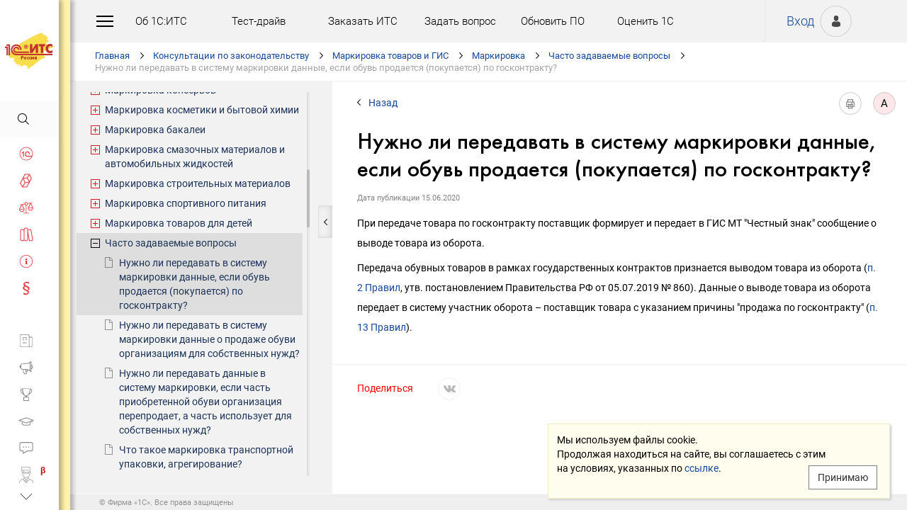

--- FILE ---
content_type: text/html; charset=Windows-1251
request_url: http://its.1c.ru/db/marking/content/405/hdoc
body_size: 44573
content:
<!DOCTYPE HTML>
<html lang="ru" class="sidebar_level0 no-touchscreen js-disabled">
	<head>
		<meta http-equiv="Content-Type" content="text/html; charset=Windows-1251">
		<title id="w_title" class="w">Нужно ли передавать в систему маркировки данные, если обувь продается (покупается) по госконтракту? :: Маркировка</title>		<meta name="viewport" content="width=device-width, initial-scale=1.0, user-scalable=no">
		<meta name="theme-color" content="#ffdf16">
		<link rel="preconnect" href="https://mc.yandex.ru">
		<link rel="preconnect" href="https://counter.yadro.ru">
		<base id="w_base" class="l" data-nonce="1769184890" href="/db/content/marking/src/070100_т обувь по госконтракту.htm" target="w_metadata_doc_frame">		
		<link id="w_canonical" rel="canonical" class="l" href="https://its.1c.ru/db/marking/content/405/hdoc">		<script type="text/javascript">
			(function(){
				var n = navigator, d = document, de = d.documentElement, dc = de.className.replace(/(^|\s+)js-disabled(\s+|$)/, ' '), rxos = /(^|\s+)(android|ios)(\s+|$)/;
				if(window.TouchEvent && 'standalone' in n || window.matchMedia && matchMedia('(any-pointer: coarse)').matches){
					dc = dc.replace(/(^|\s+)no-touchscreen(\s+|$)/, ' touchscreen ');
					if(window.TouchEvent && 'standalone' in n){
						dc = dc.replace(rxos, ' ios ');
						d.addEventListener('touchstart', (function(){return function(){}})());
					}
					else if(n.userAgentData && n.userAgentData.platform === 'Android'
					|| (!n.userAgentData || !n.userAgentData.platform && n.vendor === 'Google Inc.') && n.userAgent.match(/\bAndroid\b/))
						dc = dc.replace(rxos, ' android ');
					else
						dc = dc.replace(rxos, ' ');
				}else
					dc = dc.replace(rxos, ' ').replace(/(^|\s+)touchscreen(\s+|$)/, ' no-touchscreen ');
				de.className = dc;
			})();
		</script>
		<script type="text/javascript">
window.deferred=[];window.errors=[];;
deferred.push(function(){App.User.init(false, 'BITRIX_SM_LOGIN', 'SUBSCRIBE_PERIOD', 'PARTWEB_LOGIN', 'FRESH_LOGIN', 'BITRIX_SM_UIDH', '/user/auth/ping.json', 1380);});
</script>		<script type="text/javascript">
			window.TEMPLATE_NEW = true;
			window.MOBILE_ENABLED = true;
		</script>
		<style>
		@font-face {
			font-family: 'Roboto';
			src: url('/font/roboto/Roboto-Regular.woff2') format('woff2'),
				 url('/font/roboto/Roboto-Regular.woff') format('woff');
			font-weight: normal;
			font-style: normal;
			font-display: block;
		}
		@font-face {
			font-family: 'Roboto';
			src: url('/font/roboto/Roboto-Bold.woff2') format('woff2'),
				 url('/font/roboto/Roboto-Bold.woff') format('woff');
			font-weight: bold;
			font-style: normal;
			font-display: block;
		}
		@font-face {
			font-family: 'FuturaMediumC';
			src: url('/font/futura/FuturaMediumC.woff2') format('woff2'),
				 url('/font/futura/FuturaMediumC.woff') format('woff');
			font-weight: 500;
			font-style: normal;
			font-display: block;
		}
		@font-face {
			font-family: 'FuturaDemiC';
			src: url('/font/futura/FuturaDemiC.woff2') format('woff2'),
				 url('/font/futura/FuturaDemiC.woff') format('woff');
			font-weight: normal;
			font-style: normal;
			font-display: block;
		}
		@font-face {
			font-family: 'FuturaBookC';
			src: url('/font/futura/FuturaBookC.woff2') format('woff2'),
				 url('/font/futura/FuturaBookC.woff') format('woff');
			font-weight: normal;
			font-style: normal;
			font-display: block;
		}
		@font-face {
			font-family: 'FuturaLightC';
			src: url('/font/futura/FuturaLightC.woff2') format('woff2'),
				 url('/font/futura/FuturaLightC.woff') format('woff');
			font-weight: 300;
			font-style: normal;
			font-display: block;
		}
		</style>
												<link rel="stylesheet" type="text/css" href="/common/page/css/1769184892/core__new.css_?_=1769184892"><link rel="stylesheet" type="text/css" href="/common/page/css/1769184892/its__new.css_?_=1769184892"><link rel="stylesheet" type="text/css" href="/css/mobile.css?_=1758294439">							<script type="text/javascript" onload="this.loaded=true" defer src="/common/page/js/1769186359/core__new.js_?_=1769186359"></script><script type="text/javascript" onload="this.loaded=true" defer src="/common/page/js/1769186359/its__new.js_?_=1769186359"></script>						<style>
				html
		{contain:strict}
		html::-webkit-scrollbar,
		body::-webkit-scrollbar
		{display:none}
				</style>
		<link id="favicon_static" type="image/x-icon" rel="icon" href="/favicon.ico">
				<link rel="apple-touch-icon" sizes="120x120" href="/img_new/logo_its_apple_touch_120.png?_=1621642314">
		<link rel="apple-touch-icon" sizes="152x152" href="/img_new/logo_its_apple_touch_152.png?_=1621642321">
		<link rel="apple-touch-icon" sizes="180x180" href="/img_new/logo_its_apple_touch_180.png?_=1621642327">
		<meta name="og:image" content="https://its.1c.ru/db/content/marking/_metaimage/405/hdoc/696x394.png?_=00000077D463AA2F-v2">
		<meta name="og:image" content="https://its.1c.ru/db/content/marking/_metaimage/405/hdoc/770x342.png?_=00000077D463AA2F-v2">
		<meta name="og:image" content="https://its.1c.ru/img_new/logo_its_og_image_300.png?_=1686643598">
		<meta name="robots" content="noarchive">
		<link rel="search" type="application/opensearchdescription+xml" title="1С:ИТС" href="/search/opensearch.xml">
	</head>
	<body class="ru lang_ru its main main_main tabbed unauthorized" data-app="its" data-module="main" data-action="main">
		<div id="main_container" class="sidebar-fixed " data-viewport-shift-media-max-width-portrait="478px" data-viewport-shift-media-max-width-landscape="991px" data-viewport-shift-snap-padding="5px" data-viewport-shift-scrollbar-width="10px" data-viewport-shift-scrollbar-border-width="3px" data-viewport-shift-translate-x="0px" data-viewport-shift-absolute-max-shift="265">
<!-- noindex -->
		<div id="header">
			<div id="w_siteselect" class="w" style="display:none"></div>			<div class="top-personal">
				<div id="w_user_login" class="w unauthorized null"><iframe id="auth_check" name="auth_check" style="display:none" src="https://login.1c.ru/login?service=http%3A%2F%2Fits.1c.ru%2Flogin%2F%3Faction%3Daftercheck%26provider%3Dlogin&amp;gateway=true" class="nojs"></iframe>
<div id="personal_info">
	<a id="login" class="nojs" href="/user/auth?backurl=%2Fdb%2Fmarking%2Fcontent%2F405%2Fhdoc" target="_top" rel="nofollow" onclick="this.href=this.href.replace(/\?backurl=.*$/,'?backurl='+encodeURIComponent(location.href.replace(/^https?:\/\/[^\/]+/, '')))">Вход</a>
</div>
<div class="avatar">
	<a class="nojs" href="/user/auth?backurl=%2Fdb%2Fmarking%2Fcontent%2F405%2Fhdoc" target="_top" rel="nofollow" onclick="this.href=this.href.replace(/\?backurl=.*$/,'?backurl='+encodeURIComponent(location.href.replace(/^https?:\/\/[^\/]+/, '')))" aria-label="Вход">&nbsp;</a>
</div>
</div>			</div>
			<div id="top_menu">
				<div id="top_menu_burger_space">
					<div id="top_menu_burger" onClick="setTimeout(function(){var d=document,de=d.documentElement,db=d.body,mc=d.getElementById('main_container'),rx=/\bshow-menu\b/,hc=db.className.match(rx);if(!d.getElementById('w_sidebar_menu')||window.styleDeferred&&styleDeferred.usingShell&&!styleDeferred.inactive){alert(window.styleDeferred.error?'Произошла ошибка. Пожалуйста, перезагрузите страницу.':'Пожалуйста, подождите...');return}if(hc){de.className=de.className.replace(rx, '');db.className=db.className.replace(rx, '')}else{de.className+=' show-menu';db.className+=' show-menu'}if(window.SSP&&window.App){!hc&&App.Sidebar.load(false,false,function(){});!hc&&App.Viewport.hasShift()&&db.addEventListener('transitionend',App.Viewport.resetShift,false);if(App.sidebarCarousel.getPosition()){App.sidebarCarousel.adjust();!hc&&App.sidebarCarousel.moveTo(0);}}}, 0)"></div>
				</div>
				<div class="top_menu1">
					<div class="top_menu_item"><a target="_top" href="/db/aboutitsnew">Об 1С:ИТС</a></div>
					<div class="top_menu_item"><a target="_top" href="/test-drive">Тест-драйв</a></div>
					<div class="top_menu_item"><a target="_top" href="/zakaz?order[comment]=Заявка на заключение договора ИТС">Заказать ИТС</a></div>
										<div class="top_menu_item"><a target="_top" href="/docs/question/">Задать вопрос</a></div>
										<div class="top_menu_item"><a target="_top" href="/docs/update1c/">Обновить ПО</a></div>
										<div class="top_menu_item"><a target="_top" href="/personal/qos">Оценить 1С</a></div>
															<div class="top_menu_item"><a target="_blank" rel="noopener" href="https://torg.1c.ru/equipment/onlayn-kassy/?utm_source=its&utm_medium=tmenu">Купить кассу</a></div>
									</div>
				<div class="top_menu2">
										<div class="top_menu_item"><a target="_top" href="/db/itsrev">Тематические подборки</a></div>
															<div class="top_menu_item"><a target="_top" href="/calendar">Календарь бухгалтера</a></div>
															<div class="top_menu_item"><a target="_top" href="/docs/calc_help/">Калькуляторы</a></div>
					<div class="top_menu_item"><a target="_top" href="/kbk">Подбор КБК</a></div>
															<div class="top_menu_item last_search_link"><a target="_top" href="/db/morphmerged/search">Последние результаты поиска</a></div>
																				<div class="top_menu_item"><a target="_top" href="/news/subscription">Подписаться на рассылку</a></div>
																								</div>
			</div>
			<script type="text/javascript">
				document.getElementById('top_menu').style.setProperty('--menu-item-count', document.getElementsByClassName('top_menu_item').length);
			</script>
		</div>
		<!-- /noindex -->			<script type="text/javascript">
				if(window.performance
				&& (performance.getEntriesByName || performance.getEntriesByType)
				&& window.PerformancePaintTiming
				&& window.requestAnimationFrame)
					(function(){
						var disableFaultyPaintReporting = function(){
							if(performance.faultyPaintReportingDisabled)
								return;
							else if(document.visibilityState === 'hidden' && !performance.getEntriesByType('paint').length)
								performance.faultyPaintReportingDisabled = document.prerendering ? 'prerender' : 'hidden';
							else if(!('standalone' in navigator) && (!window.styleDeferred || !styleDeferred.waitingPaint))
								requestAnimationFrame(function(){
									requestAnimationFrame(function(){
										setTimeout(function(){
											if(performance.faultyPaintReportingDisabled || performance.getEntriesByType('paint').length)
												return;
											performance.faultyPaintReportingDisabled = 'timeout';
										}, 500);
									});
								});
						};
						if(window.styleDeferred && !styleDeferred.inactive && !styleDeferred.usingShell){
							styleDeferred.push(disableFaultyPaintReporting);
							var splashPreload = document.getElementById('css_shell_splash_preload');
							if(splashPreload)
								splashPreload.onload = disableFaultyPaintReporting;
						}
						else
							disableFaultyPaintReporting();
					})();
			</script>
<script type="text/javascript">
			deferred.push(function(){
				App.navChainCarousel = new App.Carousel('navchain_inner', 'w_navchain', 'navchain_left', 'navchain_right', null, {
					bypixel:false,
					absolute:true,
					step:1,
					wrap:false
				});
				var navChain = SSP.DOM.byId('w_navchain');
				SSP.DOM.listen(navChain, 'click', App.Handler.navChainClick);
				if(SSP.Browser.hasTouchScreen)
					SSP.DOM.listen(navChain, 'touchstart', App.Handler.navChainTouchStart);
							});
		</script><div id="navchain"><div class="navchain_carousel__navigation left disabled" id="navchain_left"></div><div id="navchain_inner">
		<ol id="w_navchain" class="blank w" itemtype="http://schema.org/BreadcrumbList" itemscope><!--noindex-->
<li itemprop="itemListElement" itemscope itemtype="http://schema.org/ListItem" class="inline-block">
<a class="inline-block" href="/" id="navchain_level_1" target="_top" itemprop="item">Главная</a>
<meta itemprop="name" content="Главная" />
<meta itemprop="position" content="1" />
</li>
<!--/noindex-->
<li itemprop="itemListElement" itemscope itemtype="http://schema.org/ListItem" class="inline-block">
<a class="inline-block" href="/section/law" id="navchain_level_2" target="_top" itemprop="item">Консультации по законодательству</a>
<meta itemprop="name" content="Консультации по законодательству" />
<meta itemprop="position" content="2" />
</li>
<li itemprop="itemListElement" itemscope itemtype="http://schema.org/ListItem" class="inline-block">
<a class="inline-block" href="/section/law/gis" id="navchain_level_3" target="_top" title="Маркировка товаров и ГИС" itemprop="item">Маркировка товаров и ГИС</a>
<meta itemprop="name" content="Маркировка товаров и ГИС" />
<meta itemprop="position" content="3" />
</li>
<li itemprop="itemListElement" itemscope itemtype="http://schema.org/ListItem" class="inline-block">
<a class="inline-block" href="/db/marking" id="navchain_level_4" target="_top" title="Маркировка" itemprop="item">Маркировка</a>
<meta itemprop="name" content="Маркировка" />
<meta itemprop="position" content="4" />
</li>
<li itemprop="itemListElement" itemscope itemtype="http://schema.org/ListItem" class="inline-block">
<a class="inline-block" href="/db/marking/content/404/hdoc" id="navchain_level_5" target="_top" title="Часто задаваемые вопросы" itemprop="item">Часто задаваемые вопросы</a>
<meta itemprop="name" content="Часто задаваемые вопросы" />
<meta itemprop="position" content="5" />
</li>
<li class="inline-block">
<h1 class="inline-block" id="navchain_level_6" title="Нужно ли передавать в систему маркировки данные, если обувь продается (покупается) по госконтракту?"><noscript id="navchain_autofocus_noscript"><input class="autofocus_noscript" type="text" tabindex="-1" autofocus></noscript>Нужно ли передавать в систему маркировки данные, если обувь продается (покупается) по госконтракту?</h1>
</li>
<script type="text/javascript">
	deferred.push(function(){
		if(App.navChainCarousel)
		{
			App.navChainCarousel.adjust();
						App.navChainCarousel.moveTo(5, App.Carousel.MOVETO_ALIGN_LEFT, true);
		}
	});
	(function(){
		var nans = document.getElementById('navchain_autofocus_noscript');
		if(nans)
			nans.parentNode.removeChild(nans);
		var ribbon = document.getElementById('w_navchain');
		ribbon.style.visibility = 'hidden';
		var enableButton = function(id){
			var button = document.getElementById(id);
			if(button){
				button.className = button.className.replace(/\bdisabled\b/g, ' ');
				return true;
			}
		};
		var removePseudo = function(){
			document.documentElement.className = document.documentElement.className.replace(/(^|\s+)pseudo-navchain-chevron-(left|right)\b[^\s]*/g, ' ');
			if(window.styleDeferred && !styleDeferred.inactive && styleDeferred.appendShell)
				styleDeferred.appendShell('body::before{display:none}');
		};
		var adjustCarousel = function(isEager){
			var style = ribbon.style;
			if(style.display !== 'block')
				style.display = 'block'
			try{
				var aperture = document.getElementById('navchain_inner');
				var apertureRect = aperture.getBoundingClientRect();
				var apertureSize = Math.round(apertureRect.right) - Math.round(apertureRect.left);
				var ribbonSize = ribbon.scrollWidth;
				if(ribbonSize > apertureSize){
					var moveTo = ribbon.children[5];
					var moveToRect = moveTo.getBoundingClientRect();
					var ribbonPosition = Math.round(apertureRect.left) - Math.round(moveToRect.left);
					var supportsTransform = window.CSS && CSS.supports && CSS.supports('transform: translate(0px, 0px)');
					var existingMatch = supportsTransform ? style.transform.match(/^translate\((-?\d+[\.\d]*)px\b/) : style.left.match(/^(-?\d+[\.\d]*)px$/);
					var existingPosition = existingMatch ? parseInt(existingMatch[1], 10) : 0;
					if(existingPosition)
						ribbonPosition += existingPosition;
					if(ribbonPosition > 0)
						ribbonPosition = 0;
					else{
						if(isEager && !document.getElementById('navchain_left'))
							setTimeout(function(){
								enableButton('navchain_left') || setTimeout(function(){enableButton('navchain_left')}, 0);
							}, 0);
						else
							enableButton('navchain_left');
					}
					if(ribbonPosition < apertureSize - ribbonSize)
						ribbonPosition = apertureSize - ribbonSize;
					else{
						if(isEager && !document.getElementById('navchain_right'))
							setTimeout(function(){
								enableButton('navchain_right') || setTimeout(function(){enableButton('navchain_right')}, 0);
							}, 0);
						else
							enableButton('navchain_right');
					}
					if(window.requestAnimationFrame)
						requestAnimationFrame(function(){
							requestAnimationFrame(function(){
								requestAnimationFrame(removePseudo);
							});
						});
					else
						setTimeout(removePseudo, 0);
					if(ribbonPosition){
						if(supportsTransform)
							style.transform = 'translate(' + ribbonPosition + 'px, 0px)';
						else
							style.left = ribbonPosition + 'px';
						if(window.App&&App.navChainCarousel)
							App.navChainCarousel.syncPosition(ribbonPosition);
					}
				}
			}catch(e){
				console.log(e);
			}
			style.visibility = 'visible';
			if(isEager && window.styleDeferred && !styleDeferred.inactive && styleDeferred.appendShell)
				styleDeferred.appendShell('html::before{display:none}');
		};
		if(window.styleDeferred){
			if(styleDeferred.waitingPaint)
				;
			else if(styleDeferred.inactive
			|| styleDeferred.usingShell && ('standalone' in navigator || !document.documentElement.className.match(/(^|\s+)pseudo-navchain-chevron-right(\s+|$)/)))
				adjustCarousel(true);
			else
				styleDeferred.push(adjustCarousel);
			if(styleDeferred.waitingPaint || window.TouchEvent && 'standalone' in navigator){
				var fonts = document.fonts;
				if(fonts && (!fonts.check || !fonts.ready))
					fonts = void 0;
				var bodyFont = 'normal 400 1px Roboto';
				var adjustCarouselWithFonts = function(){
					if(fonts && 'standalone' in navigator){
						if(fonts.check(bodyFont))
							adjustCarousel();
						else
							fonts.ready.then(function(){
								adjustCarousel();
							});
					}else
						setTimeout(adjustCarousel, 0);
				};
				if(styleDeferred.waitingPaint)
					var waitingPaintInterval = setInterval(function(){
						if(styleDeferred.inactive
						|| !styleDeferred.waitingPaint
						|| window.PerformancePaintTiming && performance.getEntriesByType('paint').length && (!('standalone' in navigator) || fonts && fonts.check(bodyFont))){
							clearInterval(waitingPaintInterval);
							if(window.requestAnimationFrame)
								requestAnimationFrame(function(){
									requestAnimationFrame(adjustCarouselWithFonts);
								});
							else
								setTimeout(adjustCarouselWithFonts, 0);
							ribbon.className += ' not-waiting-paint';
						}
					}, 16);
				else
					setTimeout(adjustCarouselWithFonts, 0);
			}
		}
		else
			adjustCarousel(true);
	})();
</script>
</ol>		</div><div class="navchain_carousel__navigation right disabled" id="navchain_right"></div></div>						<script type="text/javascript">
				deferred.push(function(){try{SSP.Scroll.mimicByClass('mimic_scroll');}catch(e){}});
							deferred.push(function(){if(!SSP.Browser.Android && !SSP.Browser.IOS && document.activeElement == document.body || document.activeElement == document.documentElement)SSP.DOM.requestAnimationFrame(function(){SSP.DOM.focus(SSP.DOM.byId('w_content'));});});
						</script>
<div id="w_content" class="l"><div id="l_classifier" class="l" style="display:none"></div><div id="l_content" class="l with-toc null" style="display:"><div id="l_doc" class="l" style="display:"><div id="l_doc_frame" class="l" data-db="marking" data-doc="405" data-tab="hdoc" style="display:"><div id="l_doc_frame_inner" class="l loading null" data-header-font="" data-header-tag="" data-header-pseudo="" data-wait-fonts="normal 500 1px FuturaMediumC,normal 400 1px Roboto" data-wait-images="" style="display:"><iframe id="w_metadata_doc_frame" class="l mimic_scroll" name="w_metadata_doc_frame" frameborder="0" scrolling="auto" title="Документ" src="/db/content/marking/src/070100_т обувь по госконтракту.htm" srcdoc="&lt;html class=&quot;js-disabled&quot;&gt;
&lt;head&gt;
	&lt;title&gt;&amp;#1053;&amp;#1091;&amp;#1078;&amp;#1085;&amp;#1086; &amp;#1083;&amp;#1080; &amp;#1087;&amp;#1077;&amp;#1088;&amp;#1077;&amp;#1076;&amp;#1072;&amp;#1074;&amp;#1072;&amp;#1090;&amp;#1100; &amp;#1074; &amp;#1089;&amp;#1080;&amp;#1089;&amp;#1090;&amp;#1077;&amp;#1084;&amp;#1091; &amp;#1084;&amp;#1072;&amp;#1088;&amp;#1082;&amp;#1080;&amp;#1088;&amp;#1086;&amp;#1074;&amp;#1082;&amp;#1080; &amp;#1076;&amp;#1072;&amp;#1085;&amp;#1085;&amp;#1099;&amp;#1077;, &amp;#1077;&amp;#1089;&amp;#1083;&amp;#1080; &amp;#1086;&amp;#1073;&amp;#1091;&amp;#1074;&amp;#1100; &amp;#1087;&amp;#1088;&amp;#1086;&amp;#1076;&amp;#1072;&amp;#1077;&amp;#1090;&amp;#1089;&amp;#1103; (&amp;#1087;&amp;#1086;&amp;#1082;&amp;#1091;&amp;#1087;&amp;#1072;&amp;#1077;&amp;#1090;&amp;#1089;&amp;#1103;) &amp;#1087;&amp;#1086; &amp;#1075;&amp;#1086;&amp;#1089;&amp;#1082;&amp;#1086;&amp;#1085;&amp;#1090;&amp;#1088;&amp;#1072;&amp;#1082;&amp;#1090;&amp;#1091;? :: &amp;#1052;&amp;#1072;&amp;#1088;&amp;#1082;&amp;#1080;&amp;#1088;&amp;#1086;&amp;#1074;&amp;#1082;&amp;#1072;&lt;/title&gt;
	&lt;meta http-equiv=&quot;Content-Language&quot; content=&quot;ru&quot;&gt;
	&lt;meta http-equiv=&quot;Content-Type&quot; content=&quot;text/html; charset=windows-1251&quot;&gt;
	&lt;style&gt;body
{
	font-size: 14px;
	font-family: Roboto,Helvetica,Verdana,Arial,sans-serif;
	font-weight: 400;
	text-align: left;
	text-autospace: none;
	text-indent: 0;
	margin: 0;
}

html.android body
{
	font-family: system-ui,sans-serif;
}

@media (any-pointer: coarse), (pointer: none) {
	html.js-disabled body
	{
		font-family: system-ui,sans-serif;
	}
}

h1, h2, h3, h4, h5, h6, p, ul, ol, table, .nav, div#actinfo
{
	margin-left: 35px;
	margin-right:35px;
}

h1, h2, h3, h4, h5, h6
{
	font-family: FuturaMediumC,Trebuchet MS,Arial,sans-serif;
	font-weight: normal;
	margin-bottom: 0;
}

html.android h1,
html.android h2,
html.android h3,
html.android h4,
html.android h5,
html.android h6
{
	font-family: FuturaMediumC,FuturaMediumC-fallback-android,sans-serif;
}

h1
{
	font-size: 12px;
	margin-top: 18px;
	text-transform: uppercase;
}

h2
{
	font-size: 33px;
	margin-top: 18px;
	padding: 0 0 0 0;
}

h3
{
	font-size: 26px;
	color: #373737;
	margin-top: 28px;
}

h4
{
	font-size: 22px;
	color: #373737;
	margin-top: 14px;
}

h5
{
	font-size: 18px;
	color: #373737;
	margin-top: 14px;
}

h6
{
	font-size: 18px;
	color: #1e3458;
	margin-top: 14px;
}

p, li
{
	line-height: 2em;
}

p
{
	margin-top: 7px;
	margin-bottom: 7px;
}

p.small
{
	font-size: 11px;
	text-align: center;
	margin-left: 0;
}

blockquote
{
	margin: 0 24px;
}

/*Списки*/
ul, ol, dl
{
	padding-left: 3px;/*3.3px / 4px*/
}

ul ul, ol ol, ul ol, ol ul
{
	margin-left: 26.5px;/*26.6px / 32px*/
	margin-right: 0;
}
	
ul li
{
	font-size: 14px;/*14.16px / 17px*/
	margin-left: 11.5px;/*11.6px / 14px*/
}

ul li p
{
	font-size: 14px;
	margin-left: 0;
}

ol li
{
	font-size: 14px;/*14.16px / 17px*/
	margin-left: 11.5px;/*11.6px / 14px*/
}

ol li p
{
	font-size: 14px;
	margin-left: 0;
}

ol ol li, ol ul li, ul ol li, ul ul li
{
	margin-left: 11.5px;/*11.6px / 14px*/
	list-style-type: disc;
}

ol ol ol li, ol ol ul li, ol ul ul li, ol ul ol li, ul ul ul li, ul ul ol li, ul ol ol li, ul ol ul li
{
	list-style-type: disc;
}

.list li{
	list-style-type: none;
}

.disc li{
	list-style-type: disc;
}

.nav
{
	margin-top: 0;
	margin-bottom: 0;
	padding-left: 0;
}

.nav li
{
	background-repeat: no-repeat;
	background-color: #ffffff;
	list-style-type: none;
	line-height: 24px;
	padding: 8px 15px 6px 36px;
	margin: 0;
	display: block;
}

.nav .doc,
.nav .doc_f,
.nav .doc_i
{
	background-image: url('[data-uri]');
	background-position: 6px 12px;
}

.nav .folder
{
	background-image: url('[data-uri]');
	background-position: 4px 12px;
}

.nav .pract
{
	background-image: url('[data-uri]');
	background-position: 0 7px;
}

.nav .info
{
	background-image: url('[data-uri]');
	background-position: 0 7px;
}


/* Рисунки */
.pic_title
{
	font-size: 12.5px;/*15px*/
	text-align: center;
	color: #646464;
	margin: 10px 0 16px 0;
}

.pic_image
{
	text-align: center;
	margin-bottom: 42px;
}


/*Ссылки*/
a:link
{
	color:#16489b;
	text-decoration: none;
}

a:visited
{
	color: #5484d2;
	text-decoration: none;
}

a:hover,
a:active
{
	color: #ff0000;
	text-decoration: none;
}
	
@media not all and (any-pointer: coarse) {
	a:not([href])
	{
		color: inherit;
		text-decoration: inherit;
	}
}

@media (-ms-high-contrast: none), (-ms-high-contrast: active) {
	a:not([href])
	{
		color: inherit;
		text-decoration: inherit;
	}
}

/* Таблицы */
table
{
	border-collapse: collapse;
	border: 1px solid #b2b2b2;
	width: 94%;
	margin-top: 23px;
	margin-bottom: 23px;
}

th
{
	font-size: 14px;/*14.16px / 17px*/
	font-family: FuturaMediumC,Trebuchet MS,Arial,sans-serif;
	font-weight: normal;
	background-color: #f2f2f2;
	text-align: center;
	padding: 4px 6px 6px 6px;
}

html.android th
{
	font-family: FuturaMediumC,FuturaMediumC-fallback-android,sans-serif;
}

th .small
{
	font-size: 12.5px;
}

td
{
	font-size: 12.5px;/*15px*/
	vertical-align: top;
	padding: 4px 6px 6px 6px;
	line-height: 1.5;
}

td p
{
	margin: 0;
}

td ol li, td ul li
{
	font-size: 12.5px;/*15px*/
	line-height: 1.5;
}

td ol, td ul
{
	margin-left: 12px;
}


/* Дата, релиз */
div#actinfo
{
	margin-top: 8px;
	margin-bottom: 40px;
}

div#actinfo p
{
	font-size: 11px;
	display: inline-block;
	float: left;
	margin: 0 16px 0 0;
}

#actinfo .date
{
	color: #848484;
}

#actinfo .release
{
	color: #b8b8b8;
}


/*  Актуально до  */
div#actually
{
	float: right;
	margin: 8px 35px 12px 8px;
}

div#actually p
{
	font-size: 11px;
	color: #d71621;
	margin: 0;
}

#content,
#content_t,
#content_ta,
#content_n
{
	clear: both;
	margin-top: 22px;
	margin-bottom: 20px;
}

/* Заголовок_Пример, _Внимание, _Формула, _Примечание */
.example, .attention, .formula, .notice, .term, #question
{
	padding: 22px 35px;
	margin: 20px 0 26px 0;
}

.example .subtitle, .attention .subtitle, .formula .subtitle, .notice .subtitle, #question .subtitle
{
	font-family: FuturaMediumC,Trebuchet MS,Arial,sans-serif;
	font-size: 16px;
	margin: 0;
}

html.android .example .subtitle,
html.android .attention .subtitle,
html.android .formula .subtitle,
html.android .notice .subtitle,
html.android #question .subtitle
{
	font-family: FuturaMediumC,FuturaMediumC-fallback-android,sans-serif;
}

.example p, .attention p, .formula p, .notice p, .term p, #question p
{
	margin: 0;
}

.example ul, .example ol, .attention ul, .attention ol, .formula ul, .formula ol, .notice ul, .notice ol
{
	margin-left: 0;
}

/* Пример */
.example
{
	background-color: #fffad8;/*#fbf5ce, #f7f7f7*/
}

/* Внимание */
.attention
{
	background-color: #fff3a9;
}

/* Формула */
.formula
{
	font-family: FuturaBookC;
	font-size: 16px;
	background-color: #f2f2f2;
}

/* Примечание */
.notice
{
	background-color: #f2f2f2;
}

/* Термин */
.term
{
	background-color: #f2f2f2;
}

/* Сноски */
.footnote
{
	font-size: 12px;
	margin-top: 7px;
}

ul.footnote
{
	margin-top: 0;
}

ul.footnote li 
{
	font-size: 12px;
	margin-top: 0;
}


/* См. также */
.annotation
{
	margin: 38px 0 32px 0;
	border-top:1px solid #f2f2f2;
}

.annotation h2
{
	font-size: 12px;
	font-family: Roboto,Helvetica,Verdana,Arial,sans-serif;
	font-weight: 700;
	margin-top: 32px;
	margin-bottom: 6px;
}

html.android .annotation h2
{
	font-family: system-ui,sans-serif;
}

@media (any-pointer: coarse), (pointer: none) {
	html.js-disabled .annotation h2
	{
		font-family: system-ui,sans-serif;
	}
}

.annotation .nav
{
	margin: 0 26px 0 26px;
}

.annotation .nav li
{
	font-size: 12px;
	color: #1e3458;
	padding: 4px 2px 2px 35px;
}

.annotation .nav .doc,
.annotation .nav .doc_f,
.annotation .nav .doc_i
{
	background-position: 12px 8px;
}

.annotation .nav .folder
{
	background-position: 10px 9px;
}

.annotation .nav .pract
{
	background-position: 6px 4px;
}

.annotation .nav .info
{
	background-position: 6px 4px;
}

#annotation_h
{
	margin: 22px 0 22px 0;
}

#annotation_h p
{
	padding:10px 2px 10px 50px;
}

#annotation_h .seealso_h 
{
	line-height: 21px;
	background-image: url('[data-uri]');
	Background-repeat: no-repeat;
}


/* Шапка */
div.header
{
	padding: 4pt;
	color: #ffffff; /*#7b7a78;*/
	text-align: center;
	font-weight: bold;
	font-size: 8pt;
	text-transform: uppercase;
	display: none;
}


/*   HoOSN, BGU   */

/* Пример */
.example_HoOSN_BGU
{
	margin: 7px 35px 7px 35px;
}

.example_HoOSN_BGU p
{
	margin: 0;
}

.example_HoOSN_BGU .subtitle 
{
	font-family: Roboto,Helvetica,Verdana,Arial,sans-serif;
	font-weight: bold;
	margin: 0;
}

html.android .example_HoOSN_BGU .subtitle
{
	font-family: system-ui,sans-serif;
}

@media (any-pointer: coarse), (pointer: none) {
	html.js-disabled .example_HoOSN_BGU .subtitle
	{
		font-family: system-ui,sans-serif;
	}
}

.example_HoOSN_BGU ul, .example_HoOSN_BGU ol
{
	margin-left: 0;
}

/*   Answers   */

/* Заголовок_Вопрос аудитору */
#question
{
	background-color: #f2f2f2;
}

#question ul, #question ol
{
	margin-left: 0;
}

/* Таблицы теоретических справочников */
.tax td
{
	line-height: 2;
}

.tax td ol li, .tax td ul li
{
	line-height: 2;
}


/*  KKT, EGAIS, MOTP */
#buy_cash
{
	color: black;
	background-color: #f7d511;
	margin: 8px 35px 8px 25px;
	padding: 16px 10px;
	width:170px;
	text-align: center;
	float: right;
	border-radius: 8px;
	font-size: 17px;
}

#buy_cash:after
{
	content: ' \25b8';
}

/*  ItsRev  */
h2.itsrev
{
	text-align: center;
}

.cloud
{
	margin: 28px 35px 0 35px;
}

.cloud a
{
	display: inline-block;
	width: 234px;
	height: 28px;
	font-size: 16px;
}

@media (max-width: 478px)
{

h1, h2, h3, h4, h5, h6, p, ul, ol, table, .nav, div#actinfo
{
	margin-left: 24px;
	margin-right:24px;
}

div#actually
{
	margin: 8px 24px 0 0;
}

.annotation .nav li
{
	padding-left: 24px;
}

.annotation .nav .doc
{
	background-position: 1px 5px;
}

.annotation .nav .doc_f
{
	background-position: 1px 5px;
}

.annotation .nav .doc_i
{
	background-position: 1px 5px;
}

.annotation .nav .folder
{
	background-position: 0 6px;
}

.annotation .nav .pract
{
	background-position: -2px 1px;
}

.annotation .nav .info
{
	background-position: 0 1px;
}

.example, .attention, .formula, .notice, .term
{
	padding: 18px 24px;
	margin: 20px 0 26px 0;
}

.example_HoOSN_BGU
{
	margin: 7px 24px 7px 24px;
}

#question
{
	background-color: #f2f2f2;
	padding: 18px 24px;
	margin: 20px 0 26px 0;
}

h2
{
	font-size: 22px;
}

h3
{
	font-size: 20px;
}

h4
{
	font-size: 18px;
}

h5
{
	font-size: 16px;
}

h6
{
	font-size: 16px;
}

p, li, .nav li
{
	line-height: 1.6;
}

ul ul, ol ol, ul ol, ol ul
{
	margin-left: 8px;
}

}&lt;/style&gt;
&lt;meta name=&quot;robots&quot; content=&quot;noarchive&quot;&gt;
&lt;link href=&quot;https://its.1c.ru/db/content/marking/src/070100_т обувь по госконтракту.htm&quot; rel=&quot;canonical&quot;&gt;
&lt;style&gt;/* fonts (Roboto) */

@font-face {
    font-family: 'Roboto';
    src: url('/font/roboto/Roboto-ThinItalic.woff2') format('woff2'),
         url('/font/roboto/Roboto-ThinItalic.woff') format('woff');
    font-weight: 100;
    font-style: italic;
    font-display: block;
}

@font-face {
    font-family: 'Roboto';
    src: url('/font/roboto/Roboto-BoldItalic.woff2') format('woff2'),
         url('/font/roboto/Roboto-BoldItalic.woff') format('woff');
    font-weight: bold;
    font-style: italic;
    font-display: block;
}

@font-face {
    font-family: 'Roboto';
    src: url('/font/roboto/Roboto-Thin.woff2') format('woff2'),
         url('/font/roboto/Roboto-Thin.woff') format('woff');
    font-weight: 100;
    font-style: normal;
    font-display: block;
}

@font-face {
    font-family: 'Roboto';
    src: url('/font/roboto/Roboto-BlackItalic.woff2') format('woff2'),
         url('/font/roboto/Roboto-BlackItalic.woff') format('woff');
    font-weight: 900;
    font-style: italic;
    font-display: block;
}

@font-face {
    font-family: 'Roboto';
    src: url('/font/roboto/Roboto-MediumItalic.woff2') format('woff2'),
         url('/font/roboto/Roboto-MediumItalic.woff') format('woff');
    font-weight: 500;
    font-style: italic;
    font-display: block;
}

@font-face {
    font-family: 'Roboto';
    src: url('/font/roboto/Roboto-LightItalic.woff2') format('woff2'),
         url('/font/roboto/Roboto-LightItalic.woff') format('woff');
    font-weight: 300;
    font-style: italic;
    font-display: block;
}

@font-face {
    font-family: 'Roboto';
    src: url('/font/roboto/Roboto-Black.woff2') format('woff2'),
         url('/font/roboto/Roboto-Black.woff') format('woff');
    font-weight: 900;
    font-style: normal;
    font-display: block;
}

@font-face {
    font-family: 'Roboto';
    src: url('/font/roboto/Roboto-Medium.woff2') format('woff2'),
         url('/font/roboto/Roboto-Medium.woff') format('woff');
    font-weight: 500;
    font-style: normal;
    font-display: block;
}

@font-face {
	font-family: 'Roboto';
	src: url('/font/roboto/Roboto-Regular.woff2') format('woff2'),
		 url('/font/roboto/Roboto-Regular.woff') format('woff');
	font-weight: normal;
	font-style: normal;
	font-display: block;
}

@font-face {
    font-family: 'Roboto';
    src: url('/font/roboto/Roboto-Light.woff2') format('woff2'),
         url('/font/roboto/Roboto-Light.woff') format('woff');
    font-weight: 300;
    font-style: normal;
    font-display: block;
}

@font-face {
    font-family: 'Roboto';
    src: url('/font/roboto/Roboto-Bold.woff2') format('woff2'),
         url('/font/roboto/Roboto-Bold.woff') format('woff');
    font-weight: bold;
    font-style: normal;
    font-display: block;
}

@font-face {
    font-family: 'Roboto';
    src: url('/font/roboto/Roboto-Italic.woff2') format('woff2'),
         url('/font/roboto/Roboto-Italic.woff') format('woff');
    font-weight: normal;
    font-style: italic;
    font-display: block;
}


/* fonts (Futura) */

@font-face {
	font-family: 'FuturaDemiC';
	src: url('/font/futura/FuturaDemiC.woff2') format('woff2'),
		 url('/font/futura/FuturaDemiC.woff') format('woff');
	font-weight: normal;
	font-style: normal;
    font-display: block;
}

@font-face {
	font-family: 'FuturaMediumC';
	src: url('[data-uri]') format('woff2'),
		 url('/font/futura/FuturaMediumC.woff') format('woff');
	font-weight: 500;
	font-style: normal;
    font-display: block;
}

@font-face {
	font-family: 'FuturaLightC';
	src: url('/font/futura/FuturaLightC-Italic.woff2') format('woff2'),
		 url('/font/futura/FuturaLightC-Italic.woff') format('woff');
	font-weight: 300;
	font-style: italic;
    font-display: block;
}

@font-face {
	font-family: 'FuturaMediumC';
	src: url('/font/futura/FuturaMediumC-Italic.woff2') format('woff2'),
		 url('/font/futura/FuturaMediumC-Italic.woff') format('woff');
	font-weight: 500;
	font-style: italic;
    font-display: block;
}

@font-face {
	font-family: 'FuturaLightC';
	src: url('/font/futura/FuturaLightC.woff2') format('woff2'),
		 url('/font/futura/FuturaLightC.woff') format('woff');
	font-weight: 300;
	font-style: normal;
    font-display: block;
}

@font-face {
	font-family: 'FuturaDemiC';
	src: url('/font/futura/FuturaDemiC-Italic.woff2') format('woff2'),
		 url('/font/futura/FuturaDemiC-Italic.woff') format('woff');
	font-weight: normal;
	font-style: italic;
    font-display: block;
}

@font-face {
	font-family: 'FuturaBookC';
	src: url('/font/futura/FuturaBookC-Italic.woff2') format('woff2'),
		 url('/font/futura/FuturaBookC-Italic.woff') format('woff');
	font-weight: normal;
	font-style: italic;
    font-display: block;
}

@font-face {
	font-family: 'FuturaBookC';
	src: url('/font/futura/FuturaBookC.woff2') format('woff2'),
		 url('/font/futura/FuturaBookC.woff') format('woff');
	font-weight: normal;
	font-style: normal;
    font-display: block;
}

@font-face {
	font-family: 'FuturaMediumC-fallback-android';
	src: local('Roboto Bold');
	font-weight: 500;
	font-style: normal;
    font-display: block;
	size-adjust: 88%;
	ascent-override: 82.84%;
	descent-override: 26.02%;
	line-gap-override: 22.5%;
}

html.android body,
html.android .annotation h2,
html.android .example_HoOSN_BGU .subtitle
{
	font-family: system-ui,sans-serif;
}

@media (any-pointer: coarse), (pointer: none) {
	html.js-disabled body,
	html.js-disabled .annotation h2,
	html.js-disabled .example_HoOSN_BGU .subtitle
	{
		font-family: system-ui,sans-serif;
	}
}

*
{box-sizing:border-box}

a
{text-decoration-skip-ink:none}

.msocomtxt,
.iss_disk_only
{display:none}

@media not all and (any-pointer: coarse) {
  * a:not([href]),
  * a:not([href]):hover
  {color:inherit;text-decoration:inherit}
  
  * a:not([href]):focus,
  a.bookmark:focus
  {outline:0}
}

@media (-ms-high-contrast: none), (-ms-high-contrast: active) {
  * a:not([href]),
  * a:not([href]):hover
  {color:inherit;text-decoration:inherit}
  
  * a:not([href]):focus,
  a.bookmark:focus
  {outline:0}
}

pre
{font-family:Courier New, Courier, monospace}

.iss_sch_hl,
mark
{background-color:#fff3a9;color:inherit;padding:0.2em}

.iss_sch_hl.active,
mark.active
{background-color:#ffdf16}

.iss_sch_hl:hover,
.iss_sch_hl.active:hover,
mark:hover,
mark.active:hover
{background-color:#dddddd}

#w_share
{margin:38px 0 32px 0!important;border-top:1px solid #f2f2f2!important;padding:18px 35px}

#w_share::before
{content:&quot;\041f\043e\0434\0435\043b\0438\0442\044c\0441\044f&quot;;color:#ff0101}

#w_share a.share
{display:inline-block;height:32px!important;width:32px!important;margin:0 0 0 32px!important;background-position:center center!important;vertical-align:middle;border:1px solid #f2f2f2;border-radius:16px;background-repeat:no-repeat}

#w_share a.share:hover
{border-color:#ffdf16;background-color:#ffdf16}

#w_share a#share_fb
{background-image:url('/img_new/f.png')}

#w_share a#share_fb:hover
{background-image:url('/img_new/hover/f_hover.png')}

#w_share a#share_tw
{background-image:url('/img_new/t.png')}

#w_share a#share_tw:hover
{background-image:url('/img_new/hover/t_hover.png')}

#w_share a#share_vk
{background-image:url('[data-uri]')}

#w_share a#share_vk:hover
{background-image:url('/img_new/hover/vk_hover.png')}

#w_news_footer
{padding:5px 20px;margin-top:-32px;position:static}

#w_news_footer
{border-top:1px solid #e0e0e0;background-color:#ffe016;background-repeat:no-repeat;background-position:bottom right}

#w_news_footer.with-background
{background-image:/*noembed*/url('/img_new/envelope.gif')}

#w_news_footer
{min-height:350px;font-family:FuturaLightC, Trebuchet MS, Arial, sans-serif;font-size:19px!important;border-top:0;line-height:30px!important}

#w_news_footer #subscription_footer_header
{font-weight:normal;padding-left:40px;font-size:42px!important;clear:both;margin:10px 0;line-height:1.1!important;font-family:FuturaMediumC,Trebuchet MS,Arial,sans-serif;text-transform:none}

html.android #w_news_footer #subscription_footer_header
{font-family:FuturaMediumC,FuturaMediumC-fallback-android,sans-serif}

#w_news_footer p,
#w_news_footer ul,
#w_news_footer form,
#w_webpush
{padding-left:40px}

#w_news_footer p,
#w_news_footer ul
{margin:0 0 10px;line-height:30px}

#w_news_footer li
{margin:0;font-size:19px;line-height:30px}

#w_news_footer form,
#w_webpush
{margin:27px 0}

#w_news_footer form input,
#w_webpush #webpush_button,
#w_webpush #webpush_message
{border:1px solid #ebce18;background-color:#ffe546;padding:0;font-family:Roboto,Helvetica,Verdana,Arial,sans-serif;font-size:14px;padding:2px 20px;height:36px}

html.android #w_news_footer form input,
html.android #w_webpush #webpush_button,
html.android #w_webpush #webpush_message
{font-family:system-ui,sans-serif}

@media (any-pointer: coarse), (pointer: none) {
	html.js-disabled #w_news_footer form input,
	html.js-disabled #w_webpush #webpush_button,
	html.js-disabled #w_webpush #webpush_message
	{font-family:system-ui,sans-serif}
}

#w_news_footer form input,
#w_webpush #webpush_button
{outline:0}

#w_webpush
{visibility:hidden;min-height:36px}

#w_news_footer form input.input,
#w_webpush #webpush_message
{width:216px}

#w_webpush #webpush_message
{cursor:default}

#w_webpush #webpush_message,
#w_webpush #webpush_spoiler
{display:inline-block;border:1px solid transparent}

#w_webpush #webpush_spoiler
{color:#000;display:inline-block;height:36px;padding-left:12px}

#w_news_footer form input::placeholder,
#w_news_footer form input::-webkit-placeholder,
#w_news_footer form input::-webkit-input-placeholder,
#w_webpush #webpush_button,
#w_webpush #webpush_help a
{color:#000}

#w_news_footer #subscription_submit,
#w_webpush #webpush_button
{cursor:pointer;background-color:#fbec87;width:150px;-webkit-appearance:button;appearance:button;color:#000;font-weight:normal}

#w_news_footer input,
#w_news_footer button,
#w_webpush input,
#w_webpush button
{border-radius:0}

@media (max-width: 628px)
{
	#w_news_footer #subscription_submit,
	#w_webpush #webpush_button
	{width:216px}
}

@media print { #w_share, #w_webpush, #w_news_footer {display:none!important} }

img.enlargeable
{
	max-width: 100%;
	height: auto;
	cursor: pointer;
	cursor: zoom-in;
	transition: max-width 600ms ease;
}

img.enlargeable.enlarged
{
	max-width: none;
	cursor: pointer;
	cursor: zoom-out;
}

img.enlargeable.incomplete
{
	background-image: url('/img_new/spinner-tpt-small.svg');
	background-position: center center;
	background-repeat: no-repeat;
}

@media (-ms-high-contrast: none), (-ms-high-contrast: active)
{
	img.enlargeable.incomplete
	{
		background-image: none;
	}
}

.aspect-ratio-keeper {
  position: relative;
  max-height: var(--max-height);
}

.aspect-ratio-keeper::before {
  content: &quot;&quot;;
  display: block;
  padding-bottom: calc(100% / (var(--aspect-ratio)) + var(--height-compensation));
}

.aspect-ratio-keeper &gt; img.enlargeable,
.aspect-ratio-keeper &gt; a,
.aspect-ratio-keeper &gt; span {
  position: absolute;
  top: 0;
  max-height: 100%;
}

.aspect-ratio-keeper.aspect-ratio-keeper-left &gt; img.enlargeable,
.aspect-ratio-keeper.aspect-ratio-keeper-left &gt; a,
.aspect-ratio-keeper.aspect-ratio-keeper-left &gt; span {
  left: 0;
}

.aspect-ratio-keeper.aspect-ratio-keeper-right &gt; img.enlargeable,
.aspect-ratio-keeper.aspect-ratio-keeper-right &gt; a,
.aspect-ratio-keeper.aspect-ratio-keeper-right &gt; span {
  right: 0;
}

.aspect-ratio-keeper.aspect-ratio-keeper-center &gt; img.enlargeable,
.aspect-ratio-keeper.aspect-ratio-keeper-center &gt; a,
.aspect-ratio-keeper.aspect-ratio-keeper-center &gt; span {
  left: 50%;
  transform: translate(-50%);
}

html {
	-webkit-tap-highlight-color: rgba(0, 0, 0, 0);
}

@media (any-pointer: coarse) {
	html,
	body {
		scrollbar-gutter: stable;
	}
	html::-webkit-scrollbar,
	body::-webkit-scrollbar {
		background-color: transparent;
		--scrollbar-corner: absent;
	}
	html::-webkit-scrollbar:corner-present,
	body::-webkit-scrollbar:corner-present {
		--scrollbar-corner: present;
	}
	html::-webkit-scrollbar-track,
	body::-webkit-scrollbar-track,
	html::-webkit-scrollbar-button,
	body::-webkit-scrollbar-button {
		background-color: #e7e7e7;
	}
	html::-webkit-scrollbar-thumb,
	body::-webkit-scrollbar-thumb {
		background-color: #bbbbbb;
	}
	html::-webkit-scrollbar:vertical,
	body::-webkit-scrollbar:vertical,
	html::-webkit-scrollbar-track:vertical,
	body::-webkit-scrollbar-track:vertical,
	html::-webkit-scrollbar-thumb:vertical,
	body::-webkit-scrollbar-thumb:vertical,
	html::-webkit-scrollbar-button:vertical,
	body::-webkit-scrollbar-button:vertical {
		width: 10px;
		border-top: 0;
		border-bottom: 0;
	}
	html::-webkit-scrollbar:horizontal,
	body::-webkit-scrollbar:horizontal,
	html::-webkit-scrollbar-track:horizontal,
	body::-webkit-scrollbar-track:horizontal,
	html::-webkit-scrollbar-thumb:horizontal,
	body::-webkit-scrollbar-thumb:horizontal,
	html::-webkit-scrollbar-button:horizontal,
	body::-webkit-scrollbar-button:horizontal {
		height: 10px;
		border-left: 0;
		border-right: 0;
	}
	html::-webkit-scrollbar,
	body::-webkit-scrollbar,
	html::-webkit-scrollbar-track,
	body::-webkit-scrollbar-track,
	html::-webkit-scrollbar-thumb,
	body::-webkit-scrollbar-thumb,
	html::-webkit-scrollbar-button,
	body::-webkit-scrollbar-button {
		border-width: 3px;
		border-style: solid;
		border-color: transparent;
		-webkit-background-clip: content-box;
		background-clip: content-box;
	}
	html::-webkit-scrollbar-thumb:vertical,
	body::-webkit-scrollbar-thumb:vertical {
		min-height: 66px;
	}
	html::-webkit-scrollbar-thumb:horizontal,
	body::-webkit-scrollbar-thumb:horizontal {
		min-width: 66px;
	}
	html::-webkit-scrollbar-corner,
	body::-webkit-scrollbar-corner,
	html::-webkit-resizer,
	body::-webkit-resizer,
	html::-webkit-scrollbar-button,
	body::-webkit-scrollbar-button,
	html.attached_to_viewport::-webkit-scrollbar-button:vertical:increment:end:corner-present,
	body.attached_to_viewport::-webkit-scrollbar-button:vertical:increment:end:corner-present,
	html.attached_to_viewport &gt; body::-webkit-scrollbar-button:vertical:increment:end:corner-present {
		display: none;
	}
	html.attached_to_viewport::-webkit-scrollbar-button:vertical:increment:end,
	body.attached_to_viewport::-webkit-scrollbar-button:vertical:increment:end,
	html.attached_to_viewport &gt; body::-webkit-scrollbar-button:vertical:increment:end {
		display: block;
		height: 0;
	}
}
&lt;/style&gt;
&lt;meta name=&quot;viewport&quot; content=&quot;width=device-width, initial-scale=1.0, user-scalable=no&quot;&gt;
&lt;meta name=&quot;format-detection&quot; content=&quot;telephone=no&quot;&gt;
&lt;style id=&quot;doc_style&quot;&gt;.iss_sch_hl,mark,.iss_sch_hl.active,mark.active{background-color:transparent!important;padding:0}&lt;/style&gt;
&lt;script type=&quot;text/javascript&quot;&gt;(function(window, undefined)
{
	&quot;use strict&quot;;
	
	if(window.frameElement)
	{
		var parent = window.frameElement.ownerDocument.defaultView || window.frameElement.ownerDocument.parentWindow;
		var styleDeferred = parent.styleDeferred;
		var iframeParent = window.frameElement.parentNode;
		var waitFonts = iframeParent.getAttribute('data-wait-fonts');
		var headerFont = iframeParent.getAttribute('data-header-font');
		var headerTag = iframeParent.getAttribute('data-header-tag');
		var headerPseudo = iframeParent.getAttribute('data-header-pseudo');
		
		if(waitFonts)
		{
			waitFonts = waitFonts.split(',');
			var fontTriggerCss = [];
			var fontTriggerRules = 'content:&quot;.&quot;;position:absolute;visibility:hidden';
			
			if(waitFonts[0])
				fontTriggerCss.push('html::before{' + fontTriggerRules + ';font:' + waitFonts[0] + '}');
			
			if(waitFonts[1])
				fontTriggerCss.push('html::after{' + fontTriggerRules + ';font:' + waitFonts[1] + '}');
			
			if(fontTriggerCss.length)
			{
				var fontTriggerStyle = document.createElement('STYLE');
				fontTriggerStyle.type = 'text/css';
				fontTriggerStyle.appendChild(document.createTextNode(fontTriggerCss.join(&quot;\r\n&quot;)));
				document.head.appendChild(fontTriggerStyle);
				var forceLayout = document.documentElement.offsetHeight;
				document.head.removeChild(fontTriggerStyle);
			}
		}
	}
	else
	{
		var parent = window;
		var styleDeferred = void 0;
		var iframeParent = void 0;
	}
	
	var iOS = window.TouchEvent &amp;&amp; 'standalone' in navigator;
	var Android = navigator.userAgentData &amp;&amp; navigator.userAgentData.platform === 'Android'
			   || (!navigator.userAgentData || !navigator.userAgentData.platform &amp;&amp; navigator.vendor === 'Google Inc.') &amp;&amp; navigator.userAgent.match(/\bAndroid\b/);
	var supportsScrollbarStyle = window.CSS &amp;&amp; CSS.supports &amp;&amp; CSS.supports('selector(::-webkit-scrollbar)');
	var raf = window.requestAnimationFrame || function(cb){setTimeout(cb, 0);};
	
	if(iOS)
		document.addEventListener('touchstart', (function(){return function(){}})());
	
	var hasTouchScreen = iOS || window.matchMedia &amp;&amp; matchMedia('(any-pointer: coarse)').matches;
	var dc = document.documentElement.className.replace(/(^|\s+)js-disabled(\s+|$)/, ' ');
	dc += ' ' + (hasTouchScreen ? 'touchscreen' : 'no-touchscreen');
	
	if(iOS)
		dc += ' ios';
	else if(Android)
		dc += ' android';
	
	document.documentElement.className = dc;
	
	if(window.frameElement &amp;&amp; (Android || parent.LIGHTHOUSE))
		var triggerLCP = parent.DEV
					  || parent.LIGHTHOUSE
					  || navigator.userAgent.match(/\b(Chrome-Lighthouse|PTST)\b/);
	else
		var triggerLCP = false;
	
	var waitingImages = window.frameElement ? !!iframeParent.getAttribute('data-wait-images') : false;
	var waitingFonts = false;
	var fontWaitDeadline = 1500;
	var LCPtriggered = false;
	
	var showDocument = function(noTriggerLCP)
	{
		waitingFonts = false;
		var rx = /(^|\s)loading(\s|$)/;
		
		if(iframeParent.className.match(rx))
		{
			if(headerTag &amp;&amp; headerPseudo &amp;&amp; styleDeferred &amp;&amp; styleDeferred.appendShell &amp;&amp; !styleDeferred.inactive)
			{
				var removeFakeHeader = function()
				{
					if(styleDeferred.inactive
					|| document.readyState === 'complete'
					|| document.getElementsByTagName(headerTag)[0] &amp;&amp; (!headerFont || checkFonts([headerFont])))
					{
						if(!styleDeferred.inactive)
							styleDeferred.appendShell(headerPseudo + '{display:none}');
					}
					else
						raf(removeFakeHeader);
				};
				
				raf(removeFakeHeader);
			}
			
			iframeParent.className = iframeParent.className.replace(rx, ' ');
			
			if((!styleDeferred || styleDeferred.usingShell || styleDeferred.inactive)
			&amp;&amp; (!styleDeferred || styleDeferred.activateInterval || styleDeferred.finalizeInterval || parent.SSP &amp;&amp; parent.App))
			{
				iframeParent.style.width = iframeParent.offsetWidth + 'px';
				var forceLayout = iframeParent.offsetWidth;
				iframeParent.style.removeProperty('width');
			}
			
			if(triggerLCP
			&amp;&amp; !noTriggerLCP)
			{
				if(styleDeferred &amp;&amp; !styleDeferred.usingShell &amp;&amp; !styleDeferred.inactive)
					styleDeferred.push(function(){
						triggerLCPforLighthouse(true);
					});
				else if(window.location.toString() === 'about:srcdoc')
					triggerLCPforLighthouse();
				else
					raf(function(){
						raf(triggerLCPforLighthouse);
					});
			}
		}
	};
	
	var readyToShowDocument = function()
	{
		if(!parent.App
		|| !parent.App.Its
		|| !parent.App.Its.Handler
		|| !parent.App.Its.Handler.loadedInitialDocument)
			if(!hasDocumentScrollIntent())
				if(styleDeferred
				|| !Android &amp;&amp; !iOS)
				{
					if(!Android &amp;&amp; !iOS &amp;&amp; !hasTouchScreen)
					{
						var syncedCustomScrollbars = syncCustomScrollbars();
						
						if(!syncedCustomScrollbars
						&amp;&amp; !supportsScrollbarStyle)
							return false;
					}
					
					return true;
				}
		
		return false;
	};
	
	var syncCustomScrollbars = function()
	{
		var frameParent = frameElement.parentNode;
		
		if(frameParent
		&amp;&amp; frameParent.querySelector)
		{
			var bar_v = frameParent.querySelector('div.thin_scroll_bar_v');
			var thumb_v = frameParent.querySelector('div.thin_scroll_thumb_v');
			var bar_h = frameParent.querySelector('div.thin_scroll_bar_h');
			var thumb_h = frameParent.querySelector('div.thin_scroll_thumb_h');
			var corner = frameParent.querySelector('div.thin_scroll_corner');
			
			if(!bar_v || !thumb_v || !bar_h || !thumb_h || !corner)
			{
				if(supportsScrollbarStyle)
					return;
				else if(navigator.userAgent.match(/Edge\/([\d]{1,3})/))
					return true;
				
				var parentDocument = parent.document;
				
				bar_v = parentDocument.createElement('div');
				bar_v.className = 'thin_scroll_bar_v';
				
				thumb_v = parentDocument.createElement('div');
				thumb_v.className = 'thin_scroll_thumb_v';
				
				bar_v.appendChild(thumb_v);
				
				bar_h = parentDocument.createElement('div');
				bar_h.className = 'thin_scroll_bar_h';
				
				thumb_h = parentDocument.createElement('div');
				thumb_h.className = 'thin_scroll_thumb_h';
				
				bar_h.appendChild(thumb_h);
				
				corner = parentDocument.createElement('div');
				corner.className = 'thin_scroll_corner';
				
				frameParent.appendChild(corner);
				frameParent.appendChild(bar_v);
				frameParent.appendChild(bar_h);
			}
			
			if(supportsScrollbarStyle)
			{
				bar_v.style.display = 'none';
				thumb_v.style.display = 'none';
				bar_h.style.display = 'none';
				thumb_h.style.display = 'none';
				corner.style.display = 'none';
			}
			else
			{
				if(document.scrollingElement)
					var scrolling = document.scrollingElement;
				else
					var scrolling = document.compatMode === 'BackCompat' ? document.body : document.documentElement;
				
				var has_scroll_v = scrolling.scrollHeight &gt; scrolling.clientHeight;
				var has_scroll_h = scrolling.scrollWidth &gt; scrolling.clientWidth;
				
				bar_v.style.display = 'block';
				bar_v.style.removeProperty('bottom');
				thumb_v.style.display = has_scroll_v ? 'block' : 'none';
				bar_h.style.display = 'block';
				bar_h.style.removeProperty('right');
				thumb_h.style.display = has_scroll_h ? 'block' : 'none';
				corner.style.display = 'block';
				
				return true;
			}
		}
		
		return false;
	};
	
	var checkFonts = function(fonts)
	{
		if(document.fonts &amp;&amp; document.fonts.size &amp;&amp; document.fonts.check)
			for(var i = 0; i &lt; fonts.length; i++)
				try
				{
					if(!document.fonts.check(fonts[i]))
						return false;
				}
				catch(e){}
		
		return true;
	};
	
	var fontWaitDeadlineMissed = function()
	{
		var performance = window.frameElement ? parent.performance : window.performance;
		
		if(performance)
		{
			if(performance.now)
				return performance.now() &gt;= fontWaitDeadline;
			else if(performance.timing
			&amp;&amp; performance.timing.navigationStart)
				return Date.now() - performance.timing.navigationStart &gt;= fontWaitDeadline;
		}
	};
	
	var hasDocumentScrollIntent = function()
	{
		if(!window.frameElement)
			return false;
		
		return parent.location.hash !== ''
			|| parent.location.pathname.match(/@[0-9a-f]+[:\/]*$/)
			|| window.location.hash !== ''
			|| window.location.search.match(/[\?&amp;]search=/);
	};
	
	window.alertDiskOnly = parent.alertDiskOnly = function()
	{
		alert('Данная возможность доступна в дисковой версии');
	};
	
	window.alertBrokenLink = parent.alertBrokenLink = function()
	{
		alert('Ошибка! Неизвестная ссылка');
	};
	
	window.onBodyAvailable = function()
	{
		if(!window.frameElement
		|| !parent.TEMPLATE_NEW)
			return;
		
		var imgRules = '{max-width:100%;height:auto;background:center no-repeat url(\'/img_new/spinner-tpt-small.svg\')}';
		var css = 'p.pic_image&gt;img,'
				+ 'div.pic_image&gt;img,'
				+ 'p.Picture&gt;img,'
				+ 'div.Picture&gt;img,'
				+ 'p img:only-child,'
				+ 'div img:only-child'
				+ imgRules
				+ 'p:has(img~script) img,'
				+ 'div:has(img~script) img'
				+ imgRules;
		
		var style = document.createElement('STYLE');
		style.id = 'img_enlargeable_style_initial';
		style.type = 'text/css';
		style.appendChild(document.createTextNode(css));
		document.head.appendChild(style);
		
		if(iOS
		&amp;&amp; (!window.CSS || !CSS.supports || !CSS.supports('touch-action: pan-y')))
		{
			var parentWidth = window.frameElement.parentNode.offsetWidth;
			
			if(!parentWidth)
				return;
			
			var body = document.body;
			var documentElementStyle = window.getComputedStyle(documentElement);
			var bodyStyle = window.getComputedStyle(body);
			var documentElementPadding = parseInt(documentElementStyle.paddingLeft) + parseInt(documentElementStyle.paddingRight);
			var bodyMargin = parseInt(bodyStyle.marginLeft) + parseInt(bodyStyle.marginRight);
			var bodyPadding = parseInt(bodyStyle.paddingLeft) + parseInt(bodyStyle.paddingRight);
			documentElement.style.setProperty('margin-left', '0px', 'important');
			documentElement.style.setProperty('margin-right', '0px', 'important');
			documentElement.style.setProperty('min-width', 'auto', 'important');
			documentElement.style.setProperty('max-width', 'none', 'important');
			documentElement.style.setProperty('width', (parentWidth - documentElementPadding) + 'px', 'important');
			body.style.setProperty('min-width', 'auto', 'important');
			body.style.setProperty('max-width', 'none', 'important');
			body.style.setProperty('width', (parentWidth - documentElementPadding - bodyMargin - bodyPadding) + 'px', 'important');
		}
		
		document.contentAdjustedForWebkitOverflowScrolling = true;
		
		if(!Android &amp;&amp; !iOS &amp;&amp; supportsScrollbarStyle)
		{
			var css = 'html::-webkit-scrollbar,body::-webkit-scrollbar'
					+ '{width:17px;height:17px}'
					+ 'html::-webkit-scrollbar,body::-webkit-scrollbar,'
					+ 'html::-webkit-scrollbar-track,body::-webkit-scrollbar-track,'
					+ 'html::-webkit-scrollbar-thumb,body::-webkit-scrollbar-thumb'
					+ '{background-color:transparent}';
			
			var style = document.createElement('STYLE');
			style.id = 'scrollbar_style_initial';
			style.type = 'text/css';
			style.appendChild(document.createTextNode(css));
			document.head.appendChild(style);
		}
		
		if((Android || !iOS &amp;&amp; supportsScrollbarStyle)
		&amp;&amp; !document.body.className.match(/(?:^|\s)iframe\s+error(?:\s|$)/))
		{
			var scrollerStyleSheetId = 'scroller_stylesheet_w_metadata_doc_frame';
			
			if((!Android &amp;&amp; !iOS &amp;&amp; supportsScrollbarStyle || parent.document.getElementById(scrollerStyleSheetId))
			&amp;&amp; !document.getElementById(scrollerStyleSheetId))
			{
				if(document.scrollingElement)
					var scrollerTagName = document.scrollingElement.tagName.toLowerCase();
				else
					var scrollerTagName = document.compatMode === 'BackCompat' ? 'body' : 'html';
				
				var css = scrollerTagName
						+ '{overflow-y:scroll}';
				
				var style = document.createElement('STYLE');
				style.id = scrollerStyleSheetId;
				style.type = 'text/css';
				style.appendChild(document.createTextNode(css));
				style.setAttribute('data-preserve-style', css);
				document.head.appendChild(style);
			}
		}
		
		if(readyToShowDocument()
		&amp;&amp; !waitingImages)
		{
			var doWaitFonts = !!waitFonts;
			
			if(doWaitFonts)
			{
				var connection = navigator.connection;
				
				if(fontWaitDeadlineMissed())
					doWaitFonts = false;
				else if((Android || iOS)
				&amp;&amp; (navigator.hardwareConcurrency &amp;&amp; navigator.hardwareConcurrency &lt;= 4 || navigator.deviceMemory &amp;&amp; navigator.deviceMemory &lt;= 2 || navigator.maxTouchPoints &amp;&amp; navigator.maxTouchPoints &lt;= 2))
					doWaitFonts = false;
				else if(connection
				&amp;&amp; (connection.type === 'cellular' || connection.type === 'unknown' || connection.effectiveType &amp;&amp; connection.effectiveType !== '4g'))
					doWaitFonts = false;
			}
			
			if(!doWaitFonts || !document.fonts || !document.fonts.size || !document.fonts.ready)
				showDocument();
			else
			{
				waitingFonts = true;
				var fontWaiterInterval;
				
				var fontWaiter = function()
				{
					var fontsLoaded = true;
					
					if(waitingFonts
					&amp;&amp; !fontWaitDeadlineMissed()
					&amp;&amp; !checkFonts(waitFonts))
						fontsLoaded = false;
					
					if(fontsLoaded)
					{
						if(fontWaiterInterval)
						{
							clearInterval(fontWaiterInterval);
							fontWaiterInterval = void 0;
						}
						
						showDocument();
					}
				};
				
				fontWaiter();
				
				if(waitingFonts)
				{
					raf(fontWaiter);
					setTimeout(fontWaiter, 0);
					fontWaiterInterval = setInterval(fontWaiter, 8);
					document.fonts.ready.then(showDocument);
					document.fonts.onloadingerror = showDocument;
				}
			}
		}
	};
	
	window.forceDocumentLayout = function(ignoreWaitingResources)
	{
		var currentScript = document.currentScript;
		
		if(currentScript
		&amp;&amp; !currentScript.src
		&amp;&amp; currentScript.parentNode
		&amp;&amp; currentScript.parentNode.tagName !== 'HEAD')
		{
			var previousSibling = currentScript.previousSibling;
			var unsizedImg = previousSibling
						  &amp;&amp; previousSibling.tagName === 'IMG'
						  &amp;&amp; (!previousSibling.getAttribute('width') &amp;&amp; !previousSibling.style.width || !previousSibling.getAttribute('height') &amp;&amp; !previousSibling.style.height);
			
			if(!unsizedImg &amp;&amp; window.CSS &amp;&amp; CSS.supports &amp;&amp; CSS.supports('selector(:has(*))'))
				setTimeout(function(){
					raf(function(){
						raf(function(){
							currentScript.parentNode.removeChild(currentScript);
						});
					});
				}, 0);
			else
				currentScript.parentNode.removeChild(currentScript);
			
			if(unsizedImg)
				return;
		}
		
		if(!window.frameElement
		|| !parent.TEMPLATE_NEW)
			return;
		
		if((ignoreWaitingResources || !waitingImages &amp;&amp; (!waitingFonts || fontWaitDeadlineMissed()))
		&amp;&amp; readyToShowDocument())
		{
			var forceLayout = document.documentElement.offsetHeight;
			showDocument(true);
			triggerLCPforLighthouse();
		}
	};
	
	window.adjustContentLegacy = function()
	{
		var css = 'pre, code, kbd, p.Programtext'
				+ '{white-space:pre-wrap;word-wrap:break-word}'
				+ 'h1, h2, h3, h4, h5, h6, p, li, table,'
				+ 'p span, p font, p b, p strong, p i, p em,'
				+ 'li span, li font, li b, li strong, li i, li em,'
				+ 'table span, table font, table b, table strong, table i, table em,'
				+ 'span.apiname'
				+ '{white-space:normal;word-wrap:break-word}'
				+ 'body&gt;div.index&gt;a, body&gt;div&gt;div.index&gt;a, ul.toc a,'
				+ 'body&gt;ul:not([class]) a:only-of-type[target=&quot;_top&quot;],'
				+ 'body&gt;ul:not([class]) a:only-of-type[href^=&quot;/&quot;],'
				+ 'body&gt;ul:not([class]) a:only-of-type[href^=&quot;#&quot;]'
				+ '{display:inline-block;margin-top:10px;word-wrap:normal}';
		
		if(!window.frameElement)
		{
			if(location.hash !== '_print'
			&amp;&amp; location.hash !== '#_print')
			{
				css += 'p a, li a, table a'
					 + '{white-space:normal;word-wrap:break-word}';
			}
		}
		else if(!parent.MOBILE_ENABLED)
			css += 'html {text-size-adjust:200%!important;-webkit-text-size-adjust:200%!important}';
		
		var style = document.createElement('STYLE');
		style.type = 'text/css';
		style.appendChild(document.createTextNode('@media (any-pointer: coarse),(pointer: none){' + css + '}'));
		document.head.appendChild(style);
	};
	
	window.triggerLCPforLighthouse = function(ignoreTriggered)
	{
		if(!window.frameElement
		|| !triggerLCP
		|| !ignoreTriggered &amp;&amp; LCPtriggered)
			return;
		
		var overlay = parent.document.createElement('DIV');
		overlay.className = 'lighthouse_forced_lcp_from_iframe';
		overlay.style.backgroundColor = '#fff';
		overlay.style.position = 'absolute';
		overlay.style.display = 'block';
		overlay.style.overflow = 'hidden';
		overlay.style.top = 0;
		overlay.style.bottom = 0;
		overlay.style.left = 0;
		overlay.style.right = 0;
		overlay.style.opacity = '0.5';
		overlay.innerHTML = '. '.repeat(5000);
		parent.document.body.appendChild(overlay);
		LCPtriggered = true;
		raf(function(){
			setTimeout(function(){
				overlay.style.opacity = 0;
				setTimeout(function(){
					raf(function(){
						overlay.style.top = '-100vh';
						overlay.style.bottom = '100vh';
					});
				}, 0);
			}, 0);
		});
	};
	
	if(!window.frameElement)
	{
		var autoImgWidth = true;
		var hash = window.location.hash;
		
		if(hash !== '_print' &amp;&amp; hash !== '#_print')
		{
			var thisLoc = window.location.pathname.split('/');
			if(thisLoc[0] === '')
				thisLoc.shift();
			var appPath = thisLoc.shift();
			var mode = thisLoc.shift();
			var dbNick = thisLoc.shift();
			var docPath = thisLoc.join('/').replace(/\?[0-9]{10}=?/, '').replace(/_+$/, '');
			
			if(hash &amp;&amp; hash.charAt(0) === '#')
				hash = hash.substr(1);
			
			var matchReferrer = new RegExp('^https?://' + location.host.replace(/\./g, '\\.') + '/' + appPath + '/' + dbNick + '(?:/|$)', 'i');
			
			var colon = encodeURIComponent(':');
			var matchUser = new RegExp('\\bUSER_TYPE=[' + colon + '\\d]*' + colon + '1' + colon);
			
			if(mode !== 'files'
			&amp;&amp; (document.referrer &amp;&amp; !document.referrer.match(matchReferrer) || !document.referrer &amp;&amp; document.cookie.match(matchUser)))
			{
				autoImgWidth = false;
				
				try
				{
					if(!document.body &amp;&amp; location.hostname.match(/(?:\.(ru|local)|^127\.0\.0\.1)$/))
					{
						document.write('&lt;style&gt;html{width:100%;height:100%;background:#fff url(\'/img_new/logo_its_resize_on_white.gif\') center center no-repeat}body{display:none!important}&lt;/style&gt;&lt;/head&gt;&lt;body&gt;&lt;/body&gt;&lt;/html&gt;');
						document.close();
					}
				}
				catch(e){}
				
				setTimeout(function(){
					window.location.replace('/' + appPath + '/' + dbNick + '/' + mode + '/' + docPath + '_' + (hash ? '?anchor=' + hash : ''));
				}, 0);
			}
			else if(hasTouchScreen)
				document.write('&lt;style&gt;table{display:block;width:auto!important;overflow-x:auto;clear:both}&lt;/style&gt;');
		}
		else
		{
			/*@cc_on
			if(true)
			{
				window.print();
			}
			else
			{
			@*/
				window.onload = function()
				{
					var imgs = document.getElementsByTagName('IMG');
					var incomplete = 0;
					
					var imgOnLoad = function()
					{
						incomplete--;
						
						if(incomplete === 0)
							window.print();
					};
					
					for(var i = 0; i &lt; imgs.length; i++)
						if(imgs[i].complete === false)
						{
							imgs[i].onload = imgOnLoad;
							imgs[i].setAttribute('loading', 'eager');
							incomplete++;
						}
					
					if(!incomplete)
						window.print();
				};
			/*@cc_on
			}
			@*/
		}
		
		if(autoImgWidth)
			document.write('&lt;style&gt;.pic_image img, .Picture img {max-width:100%;height:auto} @media (any-pointer: coarse),(pointer: none){ img {max-width:100%;height:auto} }&lt;/style&gt;');
	}
	else
	{
		if(parent.document.title === 'Document Moved')
			parent.location.reload(true);
		else
		{
			if(parent.MOBILE_ENABLED)
			{
				var documentElement = document.documentElement;
				documentElement.style.setProperty('text-size-adjust', '100%', 'important');
				documentElement.style.setProperty('-webkit-text-size-adjust', '100%', 'important');
			}
			
			if(parent.deferred
			&amp;&amp; location.hostname.match(/\.eu$/))
				parent.deferred.push(function()
				{
					var loginLink = document.getElementById('login_link_iframe');
					
					if(loginLink)
					{
						var parentLoc = parent.location.pathname.split('/');
						if(parentLoc[0] === '')
							parentLoc.shift();
						var appPath = '/' + parentLoc.shift() + '/';
						
						if(appPath !== '/db/')
						{
							appPath += parentLoc.shift() + '/';
							var pathEncoded = appPath.replace(/\//g, '%2F');
							var rx = new RegExp('\\?backurl=' + pathEncoded);
							
							if(!loginLink.href.match(rx))
								loginLink.href = loginLink.href.replace(/\?backurl=%2Fdb%2F/, '?backurl=' + pathEncoded);
						}
					}
				});
			
			if(parent.SSP &amp;&amp; parent.App)
				setTimeout(parent.SSP.Bus.runDeferred, 0);
			
			var checker = (function()
			{
				if((document.readyState === 'loaded' || document.readyState === 'complete')
				&amp;&amp; parent.SSP
				&amp;&amp; parent.App)
				{
					clearInterval(interval);
					parent.SSP.Bus.runDeferred();
				}
				else if(parent.document.documentElement.className.match(/(^|\s)css-failed(\s|$)/))
					clearInterval(interval);
			});
			var interval = setInterval(checker, 50);
			
			if(parent.App
			&amp;&amp; parent.App.Viewport)
				parent.App.Viewport.resetShift(true);
			
			if(!hasTouchScreen)
				try
				{
					window.frameElement.focus();
				}
				catch(e)
				{
					console.log(e);
				}
		}
	}
}
)(window);&lt;/script&gt;&lt;/script&gt;
&lt;/head&gt;

&lt;body&gt;
&lt;script type=&quot;text/javascript&quot;&gt;onBodyAvailable()&lt;/script&gt;
&lt;div class=header&gt;Маркировка&lt;/div&gt;

&lt;h2&gt;Нужно ли передавать в систему маркировки данные, если обувь продается (покупается) по госконтракту?&lt;/h2&gt;

&lt;div id=&quot;actinfo&quot;&gt;
	&lt;p class=&quot;date&quot;&gt;Дата публикации 15.06.2020&lt;/p&gt;
&lt;/div&gt;

&lt;div id=&quot;content&quot;&gt;


&lt;p&gt;При передаче товара по госконтракту поставщик формирует и передает в ГИС МТ &quot;Честный знак&quot; сообщение о выводе товара из оборота.&lt;/p&gt;
 
&lt;p&gt;Передача обувных товаров в рамках государственных контрактов признается выводом товара из оборота 
(&lt;a href=&quot;/db/garant/content/72189660/hdoc/1002&quot; target=&quot;_top&quot;&gt;п. 2 Правил&lt;/a&gt;, утв. постановлением Правительства РФ от 05.07.2019 № 860). 
Данные о выводе товара из оборота передает в систему участник оборота – поставщик товара с указанием причины &quot;продажа по госконтракту&quot; 
(&lt;a href=&quot;/db/garant/content/72189660/hdoc/1013&quot; target=&quot;_top&quot;&gt;п. 13 Правил&lt;/a&gt;).&lt;/p&gt; 

&lt;/div&gt;

&lt;script type=&quot;text/javascript&quot;&gt;forceDocumentLayout()&lt;/script&gt;
&lt;div id=&quot;w_share&quot; class=&quot;share w&quot;&gt;&lt;!--noindex--&gt;
&lt;a id=&quot;share_vk&quot; href=&quot;https://vk.com/share.php?url=https%3A%2F%2Fits.1c.ru%2Fdb%2Fmarking%2Fcontent%2Fsrc%2F070100_%D1%82%20%D0%BE%D0%B1%D1%83%D0%B2%D1%8C%20%D0%BF%D0%BE%20%D0%B3%D0%BE%D1%81%D0%BA%D0%BE%D0%BD%D1%82%D1%80%D0%B0%D0%BA%D1%82%D1%83.htm_&amp;amp;title=%D0%9D%D1%83%D0%B6%D0%BD%D0%BE%20%D0%BB%D0%B8%20%D0%BF%D0%B5%D1%80%D0%B5%D0%B4%D0%B0%D0%B2%D0%B0%D1%82%D1%8C%20%D0%B2%20%D1%81%D0%B8%D1%81%D1%82%D0%B5%D0%BC%D1%83%20%D0%BC%D0%B0%D1%80%D0%BA%D0%B8%D1%80%D0%BE%D0%B2%D0%BA%D0%B8%20%D0%B4%D0%B0%D0%BD%D0%BD%D1%8B%D0%B5%2C%20%D0%B5%D1%81%D0%BB%D0%B8%20%D0%BE%D0%B1%D1%83%D0%B2%D1%8C%20%D0%BF%D1%80%D0%BE%D0%B4%D0%B0%D0%B5%D1%82%D1%81%D1%8F%20%28%D0%BF%D0%BE%D0%BA%D1%83%D0%BF%D0%B0%D0%B5%D1%82%D1%81%D1%8F%29%20%D0%BF%D0%BE%20%D0%B3%D0%BE%D1%81%D0%BA%D0%BE%D0%BD%D1%82%D1%80%D0%B0%D0%BA%D1%82%D1%83%3F&amp;amp;image=http%3A%2F%2Fits.1c.ru%2Fimg%2Fshare-logo.gif&quot; title=&quot;ВКонтакте&quot; class=&quot;share blank vk logo&quot; target=&quot;_blank&quot;&gt;&amp;nbsp;&lt;/a&gt;
&lt;script type=&quot;text/javascript&quot;&gt;
	if(window.parent &amp;&amp; parent.TEMPLATE_NEW)
		parent.deferred.push(function(){
						var widget = parent.SSP.DOM.byId('w_share', document);
			var links = widget.getElementsByTagName('A');
			for(var i = 0; i &lt; links.length; i++)
				links[i].href = 'javascript:';
			widget.style.display = 'block';
					});
	else
		document.write('&lt;style&gt;#w_share{display:none!important}&lt;/style&gt;');
&lt;/script&gt;
&lt;!--/noindex--&gt;&lt;/div&gt;&lt;/body&gt;
&lt;/html&gt;"></iframe></div><div id="w_metadata_doc_tabs" class="w null" style="display:none"></div><div id="w_metadata_doc_title" class="w" style="display:"><div id="doc_title" title="Нужно ли передавать в систему маркировки данные, если обувь продается (покупается) по госконтракту?"><!--noindex-->Нужно ли передавать в систему маркировки данные, если обувь продается (покупается) по госконтракту?<!--/noindex--></div><div id="l_doc_controls" class="l null"><div id="w_back_link" class="l"><a id="w_back_href" class="inline-block nojs l" href="javascript:history.back()" rel="nofollow" onClick="return window.App ? App.Its.Handler.backLinkClick.call(this, event) : true"><!--noindex-->Назад<!--/noindex--></a></div><div id="w_review_link" class="w" title="Оставить отзыв" style="display:none"><a href="/db/review/edit/marking/405/1" class="popup" target="_top" rel="nofollow">&nbsp;</a></div><div id="w_review_likelink" class="w" title="Мне нравится" onClick="return App.Its.Handler.likeClick.call(this, event)" style="display:none"></div><div id="w_extended_search_button_doc" class="l" style="display:none"><a id="w_extended_search_href_doc" title="Расширенный поиск" class="inline-block l" target="_top" href="javascript:">&nbsp;</a></div><div id="w_metadata_findintoc" class="l" style="display:"><a id="w_metadata_findintoc_href" title="Оглавление" class="inline-block l" target="_top" href="/db/marking/content/404/hdoc" onclick="if(window.styleDeferred&amp;&amp;styleDeferred.usingShell&amp;&amp;!styleDeferred.inactive)return true;var lc=document.getElementById('l_content');lc.className=lc.className.replace(/\bhide-toc\b/,'');if(lc.className.match(/\bshow-toc\b/)){lc.className=lc.className.replace(/\bshow-toc\b/,'')}else{lc.className+=' show-toc'}return false" onmousedown="window.SSP&amp;&amp;window.App&amp;&amp;App.Its.Handler.findInTocMouseDown()">&nbsp;</a></div><div id="w_metadata_findinclassifier" class="l" style="display:none"><a id="w_metadata_findinclassifier_href" title="Найти в содержании" class="inline-block l" target="_top" href="javascript:">&nbsp;</a></div><div id="w_metadata_archive_button" class="l" style="display:"><a id="w_metadata_archive_href" target="_top" class="inline-block nojs l" title="Актуальность" rel="nofollow" href="javascript:" onClick="return App.Its.Handler.archiveButtonClick.call(this, event)" data-title="Документ был опубликован более 1 года назад и мог утратить актуальность.">&nbsp;</a></div><div id="w_metadata_print_button" class="l"><a id="w_metadata_print_href" target="print" class="inline-block nojs l" title="Версия для печати" rel="nofollow" onClick="return App.Its.Handler.printButtonClick.call(this, event)" href="/db/content/marking/src/070100_т обувь по госконтракту.htm#_print">&nbsp;</a></div><div id="w_favorite_link" class="w" title="Избранное" onClick="return App.Its.Handler.favoriteClick.call(this, event)" style="display:none"></div><select id="w_metadata_versionselect" class="w" onChange="return App.Its.Handler.versionSelectChange.call(this, event)" style="display:none"></select><div id="w_search_highlight" class="w null down" title="Подсветка найденного" onClick="return App.Its.Handler.searchHighlightClick.call(this, event)" style="display:none"></div></div></div></div><div id="l_toc" class="l" style="display:"><script type="text/javascript">(function(){if(window.styleDeferred && window.matchMedia && matchMedia('(max-width: 991px)').matches && !styleDeferred.inactive){var tocLayoutStyle = document.getElementById('l_toc').style;tocLayoutStyle.display = 'none';var show = function(){tocLayoutStyle.removeProperty('display');};styleDeferred.unshift(function(){if(window.SSP){show();}else{setTimeout(function(){if(window.SSP){show();}else{setTimeout(show, 0);}}, 0);}});}})();</script><div id="w_metadata_toc_button" class="l" onClick="var lc=document.getElementById('l_content');if(lc.className.match(/\bshow-toc\b/)){if(window.SSP&amp;&amp;window.App&amp;&amp;App.Viewport&amp;&amp;App.Viewport.hasShift&amp;&amp;App.Viewport.hasShift()&amp;&amp;App.Viewport.adjustLayout){App.Viewport.adjustLayout()}lc.className=lc.className.replace(/\bshow-toc\b/,'')}else if(lc.className.match(/\bhide-toc\b/)){lc.className=lc.className.replace(/\bhide-toc\b/,'')}else{lc.className+=' hide-toc'}" style="display:"><div id="toc_button_hide" title="Скрыть оглавление"></div><div id="toc_button_show" title="Показать оглавление"></div><noscript><style>#w_metadata_toc_button{display:none!important}</style></noscript></div><div id="l_toc_inner" class="l metadata-spacer native_scroll view-hideable view-expandable null"><div id="w_metadata_toc" class="w mimic_scroll" src="/db/metadata/marking/toc/1_?_=1769184890" data-book="" data-deferred-media-query="(max-width: 991px)" style="display:"><ul class="tree top active mixed"><li class="expanded active icon1" id="toc_253"><a href="/db/marking" target="_top">Маркировка</a><ul><li class="icon2" id="toc_254"><a data-nosnippet href="/db/marking/content/254/hdoc" target="_top"><!--noindex-->Новое в справочнике<!--/noindex--></a></li><li class="collapsed icon1" id="toc_590"><a data-nosnippet href="/db/marking/content/590/hdoc" target="_top"><!--noindex-->Маркировка обуви<!--/noindex--></a><ul><li class="collapsed icon2" id="toc_255"><a data-nosnippet href="/db/marking/content/255/hdoc" target="_top"><!--noindex-->Правила маркировки обуви<!--/noindex--></a><ul><li class="icon2" id="toc_256"><a data-nosnippet href="/db/marking/content/256/hdoc" target="_top"><!--noindex-->Какая обувь маркируется?<!--/noindex--></a></li><li class="icon2" id="toc_257"><a data-nosnippet href="/db/marking/content/257/hdoc" target="_top"><!--noindex-->Какая обувь не маркируется?<!--/noindex--></a></li><li class="icon2" id="toc_258"><a data-nosnippet href="/db/marking/content/258/hdoc" target="_top"><!--noindex-->Кто участвует в системе маркировки обуви?<!--/noindex--></a></li><li class="icon2" id="toc_259"><a data-nosnippet href="/db/marking/content/259/hdoc" target="_top"><!--noindex-->Сроки ввода обязательной маркировки обуви<!--/noindex--></a></li><li class="icon2" id="toc_260"><a data-nosnippet href="/db/marking/content/260/hdoc" target="_top"><!--noindex-->Что делать с остатками обуви?<!--/noindex--></a></li><li class="icon2" id="toc_261"><a data-nosnippet href="/db/marking/content/261/hdoc" target="_top"><!--noindex-->Сколько стоит маркировка обуви?<!--/noindex--></a></li><li class="icon2" id="toc_490"><a data-nosnippet href="/db/marking/content/490/hdoc" target="_top"><!--noindex-->Когда продавать обувь запрещено?<!--/noindex--></a></li></ul></li><li class="collapsed icon3" id="toc_591"><a data-nosnippet href="/db/marking/content/591/hdoc" target="_top"><!--noindex-->Маркировка обуви в программах 1С<!--/noindex--></a><ul><li class="icon3" id="toc_592"><a data-nosnippet href="/db/marking/content/592/hdoc" target="_top"><!--noindex-->Как производителям обуви работать с системой маркировки<!--/noindex--></a></li><li class="icon3" id="toc_593"><a data-nosnippet href="/db/marking/content/593/hdoc" target="_top"><!--noindex-->Как розничным продавцам обуви работать с системой маркировки<!--/noindex--></a></li><li class="icon3" id="toc_594"><a data-nosnippet href="/db/marking/content/594/hdoc" target="_top"><!--noindex-->Как оптовым продавцам обуви работать с системой маркировки<!--/noindex--></a></li></ul></li></ul></li><li class="collapsed icon1" id="toc_595"><a data-nosnippet href="/db/marking/content/595/hdoc" target="_top"><!--noindex-->Маркировка молочной продукции<!--/noindex--></a><ul><li class="collapsed icon2" id="toc_262"><a data-nosnippet href="/db/marking/content/262/hdoc" target="_top"><!--noindex-->Правила маркировки молочной продукции<!--/noindex--></a><ul><li class="icon2" id="toc_263"><a data-nosnippet href="/db/marking/content/263/hdoc" target="_top"><!--noindex-->Какая молочная продукция маркируется?<!--/noindex--></a></li><li class="icon2" id="toc_264"><a data-nosnippet href="/db/marking/content/264/hdoc" target="_top"><!--noindex-->Какая молочная продукция не маркируется?<!--/noindex--></a></li><li class="icon2" id="toc_265"><a data-nosnippet href="/db/marking/content/265/hdoc" target="_top"><!--noindex-->Кто участвует в системе маркировки?<!--/noindex--></a></li><li class="icon2" id="toc_266"><a data-nosnippet href="/db/marking/content/266/hdoc" target="_top"><!--noindex-->Производители: сроки маркировки молочной продукции<!--/noindex--></a></li><li class="icon2" id="toc_267"><a data-nosnippet href="/db/marking/content/267/hdoc" target="_top"><!--noindex-->Импортеры: сроки маркировки молочной продукции<!--/noindex--></a></li><li class="icon2" id="toc_268"><a data-nosnippet href="/db/marking/content/268/hdoc" target="_top"><!--noindex-->Продавцы: сроки маркировки молочной продукции<!--/noindex--></a></li><li class="icon2" id="toc_269"><a data-nosnippet href="/db/marking/content/269/hdoc" target="_top"><!--noindex-->Молочная продукция для собственных нужд: сроки передачи данных в систему маркировки<!--/noindex--></a></li><li class="icon2" id="toc_270"><a data-nosnippet href="/db/marking/content/270/hdoc" target="_top"><!--noindex-->Фермеры: сроки маркировки молочной продукции<!--/noindex--></a></li><li class="icon2" id="toc_271"><a data-nosnippet href="/db/marking/content/271/hdoc" target="_top"><!--noindex-->Что делать с остатками молочной продукции?<!--/noindex--></a></li><li class="icon2" id="toc_272"><a data-nosnippet href="/db/marking/content/272/hdoc" target="_top"><!--noindex-->Сколько стоит маркировка молочной продукции?<!--/noindex--></a></li><li class="icon2" id="toc_491"><a data-nosnippet href="/db/marking/content/491/hdoc" target="_top"><!--noindex-->Когда продавать молочную продукцию запрещено?<!--/noindex--></a></li></ul></li><li class="collapsed icon3" id="toc_596"><a data-nosnippet href="/db/marking/content/596/hdoc" target="_top"><!--noindex-->Маркировка молочной продукции в программах 1С<!--/noindex--></a><ul><li class="icon3" id="toc_597"><a data-nosnippet href="/db/marking/content/597/hdoc" target="_top"><!--noindex-->Как производителям молочной продукции работать с системой маркировки<!--/noindex--></a></li><li class="icon3" id="toc_598"><a data-nosnippet href="/db/marking/content/598/hdoc" target="_top"><!--noindex-->Как розничным продавцам молочной продукции работать с системой маркировки<!--/noindex--></a></li><li class="icon3" id="toc_599"><a data-nosnippet href="/db/marking/content/599/hdoc" target="_top"><!--noindex-->Как оптовым продавцам молочной продукции работать с системой маркировки<!--/noindex--></a></li></ul></li></ul></li><li class="collapsed icon1" id="toc_600"><a data-nosnippet href="/db/marking/content/600/hdoc" target="_top"><!--noindex-->Маркировка одежды и белья<!--/noindex--></a><ul><li class="collapsed icon2" id="toc_273"><a data-nosnippet href="/db/marking/content/273/hdoc" target="_top"><!--noindex-->Правила маркировки одежды и белья<!--/noindex--></a><ul><li class="icon2" id="toc_274"><a data-nosnippet href="/db/marking/content/274/hdoc" target="_top"><!--noindex-->Какие виды одежды и белья маркируются?<!--/noindex--></a></li><li class="icon2" id="toc_275"><a data-nosnippet href="/db/marking/content/275/hdoc" target="_top"><!--noindex-->Какие виды одежды и белья не маркируются?<!--/noindex--></a></li><li class="icon2" id="toc_276"><a data-nosnippet href="/db/marking/content/276/hdoc" target="_top"><!--noindex-->Кто участвует в системе маркировки одежды и белья?<!--/noindex--></a></li><li class="icon2" id="toc_277"><a data-nosnippet href="/db/marking/content/277/hdoc" target="_top"><!--noindex-->Сроки ввода обязательной маркировки одежды и белья<!--/noindex--></a></li><li class="icon2" id="toc_278"><a data-nosnippet href="/db/marking/content/278/hdoc" target="_top"><!--noindex-->Что делать с остатками одежды и белья?<!--/noindex--></a></li><li class="icon2" id="toc_279"><a data-nosnippet href="/db/marking/content/279/hdoc" target="_top"><!--noindex-->Сколько стоит маркировка одежды и белья?<!--/noindex--></a></li><li class="icon2" id="toc_492"><a data-nosnippet href="/db/marking/content/492/hdoc" target="_top"><!--noindex-->Когда продавать одежду и белье запрещено?<!--/noindex--></a></li></ul></li><li class="collapsed icon3" id="toc_601"><a data-nosnippet href="/db/marking/content/601/hdoc" target="_top"><!--noindex-->Маркировка одежды и белья в программах 1С<!--/noindex--></a><ul><li class="icon3" id="toc_602"><a data-nosnippet href="/db/marking/content/602/hdoc" target="_top"><!--noindex-->Как производителям одежды и белья работать с системой маркировки<!--/noindex--></a></li><li class="icon3" id="toc_603"><a data-nosnippet href="/db/marking/content/603/hdoc" target="_top"><!--noindex-->Как розничным продавцам одежды и белья работать с системой маркировки<!--/noindex--></a></li><li class="icon3" id="toc_604"><a data-nosnippet href="/db/marking/content/604/hdoc" target="_top"><!--noindex-->Как оптовым продавцам одежды и белья работать с системой маркировки<!--/noindex--></a></li></ul></li></ul></li><li class="collapsed icon1" id="toc_605"><a data-nosnippet href="/db/marking/content/605/hdoc" target="_top"><!--noindex-->Маркировка парфюмерии<!--/noindex--></a><ul><li class="collapsed icon2" id="toc_280"><a data-nosnippet href="/db/marking/content/280/hdoc" target="_top"><!--noindex-->Правила маркировки парфюмерии<!--/noindex--></a><ul><li class="icon2" id="toc_281"><a data-nosnippet href="/db/marking/content/281/hdoc" target="_top"><!--noindex-->Какая парфюмерия маркируется и не маркируется?<!--/noindex--></a></li><li class="icon2" id="toc_282"><a data-nosnippet href="/db/marking/content/282/hdoc" target="_top"><!--noindex-->Кто участвует в системе маркировки парфюмерии?<!--/noindex--></a></li><li class="icon2" id="toc_283"><a data-nosnippet href="/db/marking/content/283/hdoc" target="_top"><!--noindex-->Сроки ввода обязательной маркировки парфюмерии<!--/noindex--></a></li><li class="icon2" id="toc_284"><a data-nosnippet href="/db/marking/content/284/hdoc" target="_top"><!--noindex-->Что делать с остатками парфюмерии?<!--/noindex--></a></li><li class="icon2" id="toc_285"><a data-nosnippet href="/db/marking/content/285/hdoc" target="_top"><!--noindex-->Сколько стоит маркировка парфюмерии?<!--/noindex--></a></li><li class="icon2" id="toc_493"><a data-nosnippet href="/db/marking/content/493/hdoc" target="_top"><!--noindex-->Когда продавать парфюмерию запрещено?<!--/noindex--></a></li></ul></li><li class="collapsed icon3" id="toc_606"><a data-nosnippet href="/db/marking/content/606/hdoc" target="_top"><!--noindex-->Маркировка парфюмерии в программах 1С<!--/noindex--></a><ul><li class="icon3" id="toc_607"><a data-nosnippet href="/db/marking/content/607/hdoc" target="_top"><!--noindex-->Как производителям парфюмерии работать с системой маркировки<!--/noindex--></a></li><li class="icon3" id="toc_608"><a data-nosnippet href="/db/marking/content/608/hdoc" target="_top"><!--noindex-->Как розничным продавцам парфюмерии работать с системой маркировки<!--/noindex--></a></li><li class="icon3" id="toc_609"><a data-nosnippet href="/db/marking/content/609/hdoc" target="_top"><!--noindex-->Как оптовым продавцам парфюмерии работать с системой маркировки<!--/noindex--></a></li></ul></li></ul></li><li class="collapsed icon1" id="toc_610"><a data-nosnippet href="/db/marking/content/610/hdoc" target="_top"><!--noindex-->Маркировка фототоваров<!--/noindex--></a><ul><li class="collapsed icon2" id="toc_286"><a data-nosnippet href="/db/marking/content/286/hdoc" target="_top"><!--noindex-->Правила маркировки фототоваров<!--/noindex--></a><ul><li class="icon2" id="toc_287"><a data-nosnippet href="/db/marking/content/287/hdoc" target="_top"><!--noindex-->Какие фототовары маркируются?<!--/noindex--></a></li><li class="icon2" id="toc_288"><a data-nosnippet href="/db/marking/content/288/hdoc" target="_top"><!--noindex-->Кто участвует в системе маркировки фототоваров?<!--/noindex--></a></li><li class="icon2" id="toc_289"><a data-nosnippet href="/db/marking/content/289/hdoc" target="_top"><!--noindex-->Сроки ввода обязательной маркировки фототоваров<!--/noindex--></a></li><li class="icon2" id="toc_290"><a data-nosnippet href="/db/marking/content/290/hdoc" target="_top"><!--noindex-->Что делать с остатками фототоваров?<!--/noindex--></a></li><li class="icon2" id="toc_291"><a data-nosnippet href="/db/marking/content/291/hdoc" target="_top"><!--noindex-->Сколько стоит маркировка фототоваров?<!--/noindex--></a></li><li class="icon2" id="toc_494"><a data-nosnippet href="/db/marking/content/494/hdoc" target="_top"><!--noindex-->Когда продавать фототовары запрещено?<!--/noindex--></a></li></ul></li><li class="collapsed icon3" id="toc_611"><a data-nosnippet href="/db/marking/content/611/hdoc" target="_top"><!--noindex-->Маркировка фототоваров в программах 1С<!--/noindex--></a><ul><li class="icon3" id="toc_612"><a data-nosnippet href="/db/marking/content/612/hdoc" target="_top"><!--noindex-->Как производителям фототоваров работать с системой маркировки<!--/noindex--></a></li><li class="icon3" id="toc_613"><a data-nosnippet href="/db/marking/content/613/hdoc" target="_top"><!--noindex-->Как розничным продавцам фототоваров работать с системой маркировки<!--/noindex--></a></li><li class="icon3" id="toc_614"><a data-nosnippet href="/db/marking/content/614/hdoc" target="_top"><!--noindex-->Как оптовым продавцам фототоваров работать с системой маркировки<!--/noindex--></a></li></ul></li></ul></li><li class="collapsed icon1" id="toc_615"><a data-nosnippet href="/db/marking/content/615/hdoc" target="_top"><!--noindex-->Маркировка шин<!--/noindex--></a><ul><li class="collapsed icon2" id="toc_292"><a data-nosnippet href="/db/marking/content/292/hdoc" target="_top"><!--noindex-->Правила маркировки шин<!--/noindex--></a><ul><li class="icon2" id="toc_293"><a data-nosnippet href="/db/marking/content/293/hdoc" target="_top"><!--noindex-->Какие шины маркируются?<!--/noindex--></a></li><li class="icon2" id="toc_294"><a data-nosnippet href="/db/marking/content/294/hdoc" target="_top"><!--noindex-->Какие шины не маркируются?<!--/noindex--></a></li><li class="icon2" id="toc_295"><a data-nosnippet href="/db/marking/content/295/hdoc" target="_top"><!--noindex-->Кто участвует в системе маркировки шин?<!--/noindex--></a></li><li class="icon2" id="toc_296"><a data-nosnippet href="/db/marking/content/296/hdoc" target="_top"><!--noindex-->Сроки ввода обязательной маркировки шин<!--/noindex--></a></li><li class="icon2" id="toc_297"><a data-nosnippet href="/db/marking/content/297/hdoc" target="_top"><!--noindex-->Что делать с остатками шин?<!--/noindex--></a></li><li class="icon2" id="toc_298"><a data-nosnippet href="/db/marking/content/298/hdoc" target="_top"><!--noindex-->Сколько стоит маркировка шин?<!--/noindex--></a></li><li class="icon2" id="toc_495"><a data-nosnippet href="/db/marking/content/495/hdoc" target="_top"><!--noindex-->Когда продавать шины запрещено?<!--/noindex--></a></li></ul></li><li class="collapsed icon3" id="toc_616"><a data-nosnippet href="/db/marking/content/616/hdoc" target="_top"><!--noindex-->Маркировка шин в программах 1С<!--/noindex--></a><ul><li class="icon3" id="toc_617"><a data-nosnippet href="/db/marking/content/617/hdoc" target="_top"><!--noindex-->Как производителям шин работать с системой маркировки<!--/noindex--></a></li><li class="icon3" id="toc_618"><a data-nosnippet href="/db/marking/content/618/hdoc" target="_top"><!--noindex-->Как розничным продавцам шин работать с системой маркировки<!--/noindex--></a></li><li class="icon3" id="toc_619"><a data-nosnippet href="/db/marking/content/619/hdoc" target="_top"><!--noindex-->Как оптовым продавцам шин работать с системой маркировки<!--/noindex--></a></li></ul></li></ul></li><li class="collapsed icon1" id="toc_620"><a data-nosnippet href="/db/marking/content/620/hdoc" target="_top"><!--noindex-->Маркировка табачной и никотиносодержащей продукции<!--/noindex--></a><ul><li class="collapsed icon2" id="toc_299"><a data-nosnippet href="/db/marking/content/299/hdoc" target="_top"><!--noindex-->Правила маркировки табачной и никотиносодержащей продукции<!--/noindex--></a><ul><li class="icon2" id="toc_300"><a data-nosnippet href="/db/marking/content/300/hdoc" target="_top"><!--noindex-->Какая табачная и никотиносодержащая продукция маркируется?<!--/noindex--></a></li><li class="icon2" id="toc_301"><a data-nosnippet href="/db/marking/content/301/hdoc" target="_top"><!--noindex-->Какая табачная и никотиносодержащая продукция не маркируется?<!--/noindex--></a></li><li class="icon2" id="toc_302"><a data-nosnippet href="/db/marking/content/302/hdoc" target="_top"><!--noindex-->Кто участвует в системе маркировки табачной и никотиносодержащей продукции?<!--/noindex--></a></li><li class="icon2" id="toc_303"><a data-nosnippet href="/db/marking/content/303/hdoc" target="_top"><!--noindex-->Сроки ввода обязательной маркировки табачной и никотиносодержащей продукции<!--/noindex--></a></li><li class="icon2" id="toc_304"><a data-nosnippet href="/db/marking/content/304/hdoc" target="_top"><!--noindex-->Что делать с остатками табачной и никотиносодержащей продукции?<!--/noindex--></a></li><li class="icon2" id="toc_305"><a data-nosnippet href="/db/marking/content/305/hdoc" target="_top"><!--noindex-->Сколько стоит маркировка табачной и никотиносодержащей продукции?<!--/noindex--></a></li><li class="icon2" id="toc_496"><a data-nosnippet href="/db/marking/content/496/hdoc" target="_top"><!--noindex-->Когда запрещено продавать табачную и никотиносодержащую продукцию?<!--/noindex--></a></li></ul></li><li class="collapsed icon3" id="toc_621"><a data-nosnippet href="/db/marking/content/621/hdoc" target="_top"><!--noindex-->Маркировка табачной и никотиносодержащей продукции в программах 1С<!--/noindex--></a><ul><li class="icon3" id="toc_622"><a data-nosnippet href="/db/marking/content/622/hdoc" target="_top"><!--noindex-->Как производителям табачной и никотиносодержащей продукции работать с системой маркировки<!--/noindex--></a></li><li class="icon3" id="toc_623"><a data-nosnippet href="/db/marking/content/623/hdoc" target="_top"><!--noindex-->Как розничным продавцам табачной и никотиносодержащей продукции работать с системой маркировки<!--/noindex--></a></li><li class="icon3" id="toc_624"><a data-nosnippet href="/db/marking/content/624/hdoc" target="_top"><!--noindex-->Как оптовым продавцам табачной и никотиносодержащей продукции работать с системой маркировки<!--/noindex--></a></li></ul></li></ul></li><li class="collapsed icon1" id="toc_625"><a data-nosnippet href="/db/marking/content/625/hdoc" target="_top"><!--noindex-->Маркировка упакованной воды<!--/noindex--></a><ul><li class="collapsed icon2" id="toc_440"><a data-nosnippet href="/db/marking/content/440/hdoc" target="_top"><!--noindex-->Правила маркировки упакованной воды<!--/noindex--></a><ul><li class="icon2" id="toc_441"><a data-nosnippet href="/db/marking/content/441/hdoc" target="_top"><!--noindex-->Какие виды упакованной воды маркируются?<!--/noindex--></a></li><li class="icon2" id="toc_442"><a data-nosnippet href="/db/marking/content/442/hdoc" target="_top"><!--noindex-->Какая упакованная вода не маркируется?<!--/noindex--></a></li><li class="icon2" id="toc_443"><a data-nosnippet href="/db/marking/content/443/hdoc" target="_top"><!--noindex-->Кто участвует в системе маркировки упакованной воды?<!--/noindex--></a></li><li class="icon2" id="toc_444"><a data-nosnippet href="/db/marking/content/444/hdoc" target="_top"><!--noindex-->Сроки ввода обязательной маркировки упакованной воды<!--/noindex--></a></li><li class="icon2" id="toc_445"><a data-nosnippet href="/db/marking/content/445/hdoc" target="_top"><!--noindex-->Что делать с остатками немаркированной упакованной воды?<!--/noindex--></a></li><li class="icon2" id="toc_446"><a data-nosnippet href="/db/marking/content/446/hdoc" target="_top"><!--noindex-->Код маркировки: сколько стоит, когда оплачивать?<!--/noindex--></a></li><li class="icon2" id="toc_497"><a data-nosnippet href="/db/marking/content/497/hdoc" target="_top"><!--noindex-->Когда продавать упакованную воду запрещено?<!--/noindex--></a></li></ul></li><li class="collapsed icon3" id="toc_626"><a data-nosnippet href="/db/marking/content/626/hdoc" target="_top"><!--noindex-->Маркировка упакованной воды в программах 1С<!--/noindex--></a><ul><li class="icon3" id="toc_627"><a data-nosnippet href="/db/marking/content/627/hdoc" target="_top"><!--noindex-->Как производителям упакованной воды работать с системой маркировки<!--/noindex--></a></li><li class="icon3" id="toc_628"><a data-nosnippet href="/db/marking/content/628/hdoc" target="_top"><!--noindex-->Как розничным продавцам упакованной воды работать с системой маркировки<!--/noindex--></a></li><li class="icon3" id="toc_629"><a data-nosnippet href="/db/marking/content/629/hdoc" target="_top"><!--noindex-->Как оптовым продавцам упакованной воды работать с системой маркировки<!--/noindex--></a></li></ul></li></ul></li><li class="collapsed icon1" id="toc_630"><a data-nosnippet href="/db/marking/content/630/hdoc" target="_top"><!--noindex-->Маркировка антисептиков<!--/noindex--></a><ul><li class="collapsed icon2" id="toc_448"><a data-nosnippet href="/db/marking/content/448/hdoc" target="_top"><!--noindex-->Правила маркировки антисептиков<!--/noindex--></a><ul><li class="icon2" id="toc_449"><a data-nosnippet href="/db/marking/content/449/hdoc" target="_top"><!--noindex-->Какие антисептики маркируются?<!--/noindex--></a></li><li class="icon2" id="toc_450"><a data-nosnippet href="/db/marking/content/450/hdoc" target="_top"><!--noindex-->Какие антисептики не маркируются?<!--/noindex--></a></li><li class="icon2" id="toc_451"><a data-nosnippet href="/db/marking/content/451/hdoc" target="_top"><!--noindex-->Кто участвует в системе маркировки антисептиков?<!--/noindex--></a></li><li class="icon2" id="toc_452"><a data-nosnippet href="/db/marking/content/452/hdoc" target="_top"><!--noindex-->Сроки ввода обязательной маркировки антисептиков<!--/noindex--></a></li><li class="icon2" id="toc_453"><a data-nosnippet href="/db/marking/content/453/hdoc" target="_top"><!--noindex-->Что делать с остатками антисептиков?<!--/noindex--></a></li><li class="icon2" id="toc_454"><a data-nosnippet href="/db/marking/content/454/hdoc" target="_top"><!--noindex-->Сколько стоит маркировка антисептиков?<!--/noindex--></a></li><li class="icon2" id="toc_498"><a data-nosnippet href="/db/marking/content/498/hdoc" target="_top"><!--noindex-->Когда продавать антисептики запрещено?<!--/noindex--></a></li></ul></li><li class="collapsed icon3" id="toc_631"><a data-nosnippet href="/db/marking/content/631/hdoc" target="_top"><!--noindex-->Маркировка антисептиков в программах 1С<!--/noindex--></a><ul><li class="icon3" id="toc_632"><a data-nosnippet href="/db/marking/content/632/hdoc" target="_top"><!--noindex-->Как производителям антисептиков работать с системой маркировки<!--/noindex--></a></li><li class="icon3" id="toc_633"><a data-nosnippet href="/db/marking/content/633/hdoc" target="_top"><!--noindex-->Как розничным продавцам антисептиков работать с системой маркировки<!--/noindex--></a></li><li class="icon3" id="toc_634"><a data-nosnippet href="/db/marking/content/634/hdoc" target="_top"><!--noindex-->Как оптовым продавцам антисептиков работать с системой маркировки<!--/noindex--></a></li></ul></li></ul></li><li class="collapsed icon1" id="toc_635"><a data-nosnippet href="/db/marking/content/635/hdoc" target="_top"><!--noindex-->Маркировка кресел-колясок<!--/noindex--></a><ul><li class="collapsed icon2" id="toc_455"><a data-nosnippet href="/db/marking/content/455/hdoc" target="_top"><!--noindex-->Правила маркировки кресел-колясок<!--/noindex--></a><ul><li class="icon2" id="toc_456"><a data-nosnippet href="/db/marking/content/456/hdoc" target="_top"><!--noindex-->Какие кресла-коляски маркируются?<!--/noindex--></a></li><li class="icon2" id="toc_457"><a data-nosnippet href="/db/marking/content/457/hdoc" target="_top"><!--noindex-->Какие кресла-коляски не маркируются?<!--/noindex--></a></li><li class="icon2" id="toc_458"><a data-nosnippet href="/db/marking/content/458/hdoc" target="_top"><!--noindex-->Кто участвует в системе маркировки кресел-колясок?<!--/noindex--></a></li><li class="icon2" id="toc_459"><a data-nosnippet href="/db/marking/content/459/hdoc" target="_top"><!--noindex-->Сроки ввода обязательной маркировки кресел-колясок<!--/noindex--></a></li><li class="icon2" id="toc_460"><a data-nosnippet href="/db/marking/content/460/hdoc" target="_top"><!--noindex-->Что делать с остатками кресел-колясок?<!--/noindex--></a></li><li class="icon2" id="toc_461"><a data-nosnippet href="/db/marking/content/461/hdoc" target="_top"><!--noindex-->Сколько стоит маркировка кресел-колясок?<!--/noindex--></a></li><li class="icon2" id="toc_509"><a data-nosnippet href="/db/marking/content/509/hdoc" target="_top"><!--noindex-->Когда продавать кресла-коляски запрещено?<!--/noindex--></a></li></ul></li></ul></li><li class="collapsed icon1" id="toc_636"><a data-nosnippet href="/db/marking/content/636/hdoc" target="_top"><!--noindex-->Маркировка медицинских изделий<!--/noindex--></a><ul><li class="collapsed icon2" id="toc_462"><a data-nosnippet href="/db/marking/content/462/hdoc" target="_top"><!--noindex-->Правила маркировки медицинских изделий<!--/noindex--></a><ul><li class="icon2" id="toc_463"><a data-nosnippet href="/db/marking/content/463/hdoc" target="_top"><!--noindex-->Какие медицинские изделия маркируются?<!--/noindex--></a></li><li class="icon2" id="toc_464"><a data-nosnippet href="/db/marking/content/464/hdoc" target="_top"><!--noindex-->Какие медицинские изделия не маркируются?<!--/noindex--></a></li><li class="icon2" id="toc_465"><a data-nosnippet href="/db/marking/content/465/hdoc" target="_top"><!--noindex-->Кто участвует в системе маркировки медицинских изделий?<!--/noindex--></a></li><li class="icon2" id="toc_466"><a data-nosnippet href="/db/marking/content/466/hdoc" target="_top"><!--noindex-->Сроки ввода обязательной маркировки медицинских изделий<!--/noindex--></a></li><li class="icon2" id="toc_467"><a data-nosnippet href="/db/marking/content/467/hdoc" target="_top"><!--noindex-->Что делать с остатками медицинских изделий?<!--/noindex--></a></li><li class="icon2" id="toc_468"><a data-nosnippet href="/db/marking/content/468/hdoc" target="_top"><!--noindex-->Сколько стоит маркировка медицинских изделий?<!--/noindex--></a></li><li class="icon2" id="toc_510"><a data-nosnippet href="/db/marking/content/510/hdoc" target="_top"><!--noindex-->Когда продавать медицинские изделия запрещено?<!--/noindex--></a></li></ul></li></ul></li><li class="collapsed icon1" id="toc_637"><a data-nosnippet href="/db/marking/content/637/hdoc" target="_top"><!--noindex-->Маркировка БАД<!--/noindex--></a><ul><li class="collapsed icon2" id="toc_469"><a data-nosnippet href="/db/marking/content/469/hdoc" target="_top"><!--noindex-->Правила маркировки БАД<!--/noindex--></a><ul><li class="icon2" id="toc_470"><a data-nosnippet href="/db/marking/content/470/hdoc" target="_top"><!--noindex-->Какие БАД маркируются?<!--/noindex--></a></li><li class="icon2" id="toc_471"><a data-nosnippet href="/db/marking/content/471/hdoc" target="_top"><!--noindex-->Какие БАД не маркируются?<!--/noindex--></a></li><li class="icon2" id="toc_472"><a data-nosnippet href="/db/marking/content/472/hdoc" target="_top"><!--noindex-->Кто участвует в системе маркировки БАД?<!--/noindex--></a></li><li class="icon2" id="toc_473"><a data-nosnippet href="/db/marking/content/473/hdoc" target="_top"><!--noindex-->Сроки ввода обязательной маркировки БАД<!--/noindex--></a></li><li class="icon2" id="toc_474"><a data-nosnippet href="/db/marking/content/474/hdoc" target="_top"><!--noindex-->Что делать с остатками БАД?<!--/noindex--></a></li><li class="icon2" id="toc_475"><a data-nosnippet href="/db/marking/content/475/hdoc" target="_top"><!--noindex-->Сколько стоит маркировка БАД?<!--/noindex--></a></li><li class="icon2" id="toc_499"><a data-nosnippet href="/db/marking/content/499/hdoc" target="_top"><!--noindex-->Когда продавать БАД запрещено?<!--/noindex--></a></li></ul></li><li class="collapsed icon3" id="toc_638"><a data-nosnippet href="/db/marking/content/638/hdoc" target="_top"><!--noindex-->Маркировка БАД в программах 1С<!--/noindex--></a><ul><li class="icon3" id="toc_639"><a data-nosnippet href="/db/marking/content/639/hdoc" target="_top"><!--noindex-->Как производителям БАД работать с системой маркировки<!--/noindex--></a></li><li class="icon3" id="toc_640"><a data-nosnippet href="/db/marking/content/640/hdoc" target="_top"><!--noindex-->Как розничным продавцам БАД работать с системой маркировки<!--/noindex--></a></li><li class="icon3" id="toc_641"><a data-nosnippet href="/db/marking/content/641/hdoc" target="_top"><!--noindex-->Как оптовым продавцам БАД работать с системой маркировки<!--/noindex--></a></li></ul></li></ul></li><li class="collapsed icon1" id="toc_642"><a data-nosnippet href="/db/marking/content/642/hdoc" target="_top"><!--noindex-->Маркировка безалкогольных напитков<!--/noindex--></a><ul><li class="collapsed icon2" id="toc_476"><a data-nosnippet href="/db/marking/content/476/hdoc" target="_top"><!--noindex-->Правила маркировки безалкогольных напитков<!--/noindex--></a><ul><li class="icon2" id="toc_477"><a data-nosnippet href="/db/marking/content/477/hdoc" target="_top"><!--noindex-->Какие безалкогольные напитки маркируются?<!--/noindex--></a></li><li class="icon2" id="toc_478"><a data-nosnippet href="/db/marking/content/478/hdoc" target="_top"><!--noindex-->Какие безалкогольные напитки не маркируются?<!--/noindex--></a></li><li class="icon2" id="toc_479"><a data-nosnippet href="/db/marking/content/479/hdoc" target="_top"><!--noindex-->Кто участвует в системе маркировки безалкогольных напитков?<!--/noindex--></a></li><li class="icon2" id="toc_480"><a data-nosnippet href="/db/marking/content/480/hdoc" target="_top"><!--noindex-->Сроки ввода обязательной маркировки безалкогольных напитков<!--/noindex--></a></li><li class="icon2" id="toc_481"><a data-nosnippet href="/db/marking/content/481/hdoc" target="_top"><!--noindex-->Что делать с остатками безалкогольных напитков?<!--/noindex--></a></li><li class="icon2" id="toc_482"><a data-nosnippet href="/db/marking/content/482/hdoc" target="_top"><!--noindex-->Сколько стоит маркировка безалкогольных напитков?<!--/noindex--></a></li><li class="icon2" id="toc_500"><a data-nosnippet href="/db/marking/content/500/hdoc" target="_top"><!--noindex-->Когда продавать безалкогольные напитки запрещено?<!--/noindex--></a></li></ul></li></ul></li><li class="collapsed icon1" id="toc_643"><a data-nosnippet href="/db/marking/content/643/hdoc" target="_top"><!--noindex-->Маркировка пива и слабоалкогольных напитков<!--/noindex--></a><ul><li class="collapsed icon2" id="toc_483"><a data-nosnippet href="/db/marking/content/483/hdoc" target="_top"><!--noindex-->Правила маркировки пива и слабоалкогольных напитков<!--/noindex--></a><ul><li class="icon2" id="toc_484"><a data-nosnippet href="/db/marking/content/484/hdoc" target="_top"><!--noindex-->Какое пиво и слабоалкогольные напитки маркируются?<!--/noindex--></a></li><li class="icon2" id="toc_485"><a data-nosnippet href="/db/marking/content/485/hdoc" target="_top"><!--noindex-->Какое пиво и слабоалкогольные напитки не маркируются?<!--/noindex--></a></li><li class="icon2" id="toc_486"><a data-nosnippet href="/db/marking/content/486/hdoc" target="_top"><!--noindex-->Кто участвует в системе маркировки пива и слабоалкогольных напитков?<!--/noindex--></a></li><li class="icon2" id="toc_487"><a data-nosnippet href="/db/marking/content/487/hdoc" target="_top"><!--noindex-->Сроки ввода обязательной маркировки пива и слабоалкогольных напитков<!--/noindex--></a></li><li class="icon2" id="toc_488"><a data-nosnippet href="/db/marking/content/488/hdoc" target="_top"><!--noindex-->Что делать с остатками пива и слабоалкогольных напитков?<!--/noindex--></a></li><li class="icon2" id="toc_489"><a data-nosnippet href="/db/marking/content/489/hdoc" target="_top"><!--noindex-->Сколько стоит маркировка пива и слабоалкогольных напитков?<!--/noindex--></a></li><li class="icon2" id="toc_501"><a data-nosnippet href="/db/marking/content/501/hdoc" target="_top"><!--noindex-->Когда продавать пиво и слабоалкогольные напитки запрещено?<!--/noindex--></a></li></ul></li><li class="collapsed icon3" id="toc_644"><a data-nosnippet href="/db/marking/content/644/hdoc" target="_top"><!--noindex-->Маркировка пива и слабоалкогольных напитков в программах 1С<!--/noindex--></a><ul><li class="icon3" id="toc_645"><a data-nosnippet href="/db/marking/content/645/hdoc" target="_top"><!--noindex-->Как производителям пива и слабоалкогольных напитков работать с системой маркировки<!--/noindex--></a></li><li class="icon3" id="toc_646"><a data-nosnippet href="/db/marking/content/646/hdoc" target="_top"><!--noindex-->Как розничным продавцам пива и слабоалкогольных напитков работать с системой маркировки<!--/noindex--></a></li><li class="icon3" id="toc_647"><a data-nosnippet href="/db/marking/content/647/hdoc" target="_top"><!--noindex-->Как оптовым продавцам пива и слабоалкогольных напитков работать с системой маркировки<!--/noindex--></a></li></ul></li></ul></li><li class="collapsed icon1" id="toc_648"><a data-nosnippet href="/db/marking/content/648/hdoc" target="_top"><!--noindex-->Маркировка икры<!--/noindex--></a><ul><li class="collapsed icon2" id="toc_502"><a data-nosnippet href="/db/marking/content/502/hdoc" target="_top"><!--noindex-->Правила маркировки икры<!--/noindex--></a><ul><li class="icon2" id="toc_503"><a data-nosnippet href="/db/marking/content/503/hdoc" target="_top"><!--noindex-->Какая икра маркируется?<!--/noindex--></a></li><li class="icon2" id="toc_504"><a data-nosnippet href="/db/marking/content/504/hdoc" target="_top"><!--noindex-->Какая икра не маркируется?<!--/noindex--></a></li><li class="icon2" id="toc_505"><a data-nosnippet href="/db/marking/content/505/hdoc" target="_top"><!--noindex-->Кто участвует в системе маркировки икры?<!--/noindex--></a></li><li class="icon2" id="toc_506"><a data-nosnippet href="/db/marking/content/506/hdoc" target="_top"><!--noindex-->Сроки ввода обязательной маркировки икры<!--/noindex--></a></li><li class="icon2" id="toc_507"><a data-nosnippet href="/db/marking/content/507/hdoc" target="_top"><!--noindex-->Что делать с остатками икры?<!--/noindex--></a></li><li class="icon2" id="toc_508"><a data-nosnippet href="/db/marking/content/508/hdoc" target="_top"><!--noindex-->Сколько стоит маркировка икры?<!--/noindex--></a></li><li class="icon2" id="toc_680"><a data-nosnippet href="/db/marking/content/680/hdoc" target="_top"><!--noindex-->Когда продавать икру запрещено?<!--/noindex--></a></li></ul></li></ul></li><li class="collapsed icon1" id="toc_649"><a data-nosnippet href="/db/marking/content/649/hdoc" target="_top"><!--noindex-->Маркировка велосипедов и велосипедных рам<!--/noindex--></a><ul><li class="collapsed icon2" id="toc_520"><a data-nosnippet href="/db/marking/content/520/hdoc" target="_top"><!--noindex-->Правила маркировки велосипедов и велосипедных рам<!--/noindex--></a><ul><li class="icon2" id="toc_513"><a data-nosnippet href="/db/marking/content/513/hdoc" target="_top"><!--noindex-->Какие велосипеды и велосипедные рамы маркируются?<!--/noindex--></a></li><li class="icon2" id="toc_514"><a data-nosnippet href="/db/marking/content/514/hdoc" target="_top"><!--noindex-->Какие велосипеды и велосипедные рамы не маркируются?<!--/noindex--></a></li><li class="icon2" id="toc_512"><a data-nosnippet href="/db/marking/content/512/hdoc" target="_top"><!--noindex-->Кто участвует в системе маркировки велосипедов и велосипедных рам?<!--/noindex--></a></li><li class="icon2" id="toc_516"><a data-nosnippet href="/db/marking/content/516/hdoc" target="_top"><!--noindex-->Сроки ввода обязательной маркировки велосипедов и велосипедных рам<!--/noindex--></a></li><li class="icon2" id="toc_515"><a data-nosnippet href="/db/marking/content/515/hdoc" target="_top"><!--noindex-->Что делать с остатками велосипедов и велосипедных рам?<!--/noindex--></a></li><li class="icon2" id="toc_511"><a data-nosnippet href="/db/marking/content/511/hdoc" target="_top"><!--noindex-->Сколько стоит маркировка велосипедов и велосипедных рам?<!--/noindex--></a></li><li class="icon2" id="toc_681"><a data-nosnippet href="/db/marking/content/681/hdoc" target="_top"><!--noindex-->Когда продавать велосипеды и велосипедные рамы запрещено?<!--/noindex--></a></li></ul></li></ul></li><li class="collapsed icon1" id="toc_650"><a data-nosnippet href="/db/marking/content/650/hdoc" target="_top"><!--noindex-->Маркировка растительных масел<!--/noindex--></a><ul><li class="collapsed icon2" id="toc_522"><a data-nosnippet href="/db/marking/content/522/hdoc" target="_top"><!--noindex-->Правила маркировки растительных масел<!--/noindex--></a><ul><li class="icon2" id="toc_523"><a data-nosnippet href="/db/marking/content/523/hdoc" target="_top"><!--noindex-->Какие растительные масла маркируются?<!--/noindex--></a></li><li class="icon2" id="toc_524"><a data-nosnippet href="/db/marking/content/524/hdoc" target="_top"><!--noindex-->Какие растительные масла не маркируются?<!--/noindex--></a></li><li class="icon2" id="toc_525"><a data-nosnippet href="/db/marking/content/525/hdoc" target="_top"><!--noindex-->Кто участвует в системе маркировки растительных масел?<!--/noindex--></a></li><li class="icon2" id="toc_526"><a data-nosnippet href="/db/marking/content/526/hdoc" target="_top"><!--noindex-->Сроки ввода обязательной маркировки растительных масел<!--/noindex--></a></li><li class="icon2" id="toc_527"><a data-nosnippet href="/db/marking/content/527/hdoc" target="_top"><!--noindex-->Что делать с остатками растительных масел?<!--/noindex--></a></li><li class="icon2" id="toc_528"><a data-nosnippet href="/db/marking/content/528/hdoc" target="_top"><!--noindex-->Сколько стоит маркировка растительных масел?<!--/noindex--></a></li><li class="icon2" id="toc_682"><a data-nosnippet href="/db/marking/content/682/hdoc" target="_top"><!--noindex-->Когда продавать растительные масла запрещено?<!--/noindex--></a></li></ul></li></ul></li><li class="collapsed icon1" id="toc_651"><a data-nosnippet href="/db/marking/content/651/hdoc" target="_top"><!--noindex-->Маркировка безалкогольного пива<!--/noindex--></a><ul><li class="collapsed icon2" id="toc_530"><a data-nosnippet href="/db/marking/content/530/hdoc" target="_top"><!--noindex-->Правила маркировки безалкогольного пива<!--/noindex--></a><ul><li class="icon2" id="toc_531"><a data-nosnippet href="/db/marking/content/531/hdoc" target="_top"><!--noindex-->Какое безалкогольное пиво маркируется?<!--/noindex--></a></li><li class="icon2" id="toc_532"><a data-nosnippet href="/db/marking/content/532/hdoc" target="_top"><!--noindex-->Какое безалкогольное пиво не маркируется?<!--/noindex--></a></li><li class="icon2" id="toc_533"><a data-nosnippet href="/db/marking/content/533/hdoc" target="_top"><!--noindex-->Кто участвует в системе маркировки безалкогольного пива?<!--/noindex--></a></li><li class="icon2" id="toc_534"><a data-nosnippet href="/db/marking/content/534/hdoc" target="_top"><!--noindex-->Сроки ввода обязательной маркировки безалкогольного пива<!--/noindex--></a></li><li class="icon2" id="toc_535"><a data-nosnippet href="/db/marking/content/535/hdoc" target="_top"><!--noindex-->Что делать с остатками безалкогольного пива?<!--/noindex--></a></li><li class="icon2" id="toc_536"><a data-nosnippet href="/db/marking/content/536/hdoc" target="_top"><!--noindex-->Сколько стоит маркировка безалкогольного пива?<!--/noindex--></a></li><li class="icon2" id="toc_683"><a data-nosnippet href="/db/marking/content/683/hdoc" target="_top"><!--noindex-->Когда продавать безалкогольное пиво запрещено?<!--/noindex--></a></li></ul></li></ul></li><li class="collapsed icon1" id="toc_652"><a data-nosnippet href="/db/marking/content/652/hdoc" target="_top"><!--noindex-->Маркировка кормов для животных<!--/noindex--></a><ul><li class="collapsed icon2" id="toc_537"><a data-nosnippet href="/db/marking/content/537/hdoc" target="_top"><!--noindex-->Правила маркировки кормов для животных<!--/noindex--></a><ul><li class="icon2" id="toc_538"><a data-nosnippet href="/db/marking/content/538/hdoc" target="_top"><!--noindex-->Какие корма для животных маркируются?<!--/noindex--></a></li><li class="icon2" id="toc_539"><a data-nosnippet href="/db/marking/content/539/hdoc" target="_top"><!--noindex-->Какие корма для животных не маркируются?<!--/noindex--></a></li><li class="icon2" id="toc_540"><a data-nosnippet href="/db/marking/content/540/hdoc" target="_top"><!--noindex-->Кто участвует в системе маркировки кормов для животных?<!--/noindex--></a></li><li class="icon2" id="toc_541"><a data-nosnippet href="/db/marking/content/541/hdoc" target="_top"><!--noindex-->Сроки ввода обязательной маркировки кормов для животных<!--/noindex--></a></li><li class="icon2" id="toc_542"><a data-nosnippet href="/db/marking/content/542/hdoc" target="_top"><!--noindex-->Что делать с остатками кормов для животных?<!--/noindex--></a></li><li class="icon2" id="toc_543"><a data-nosnippet href="/db/marking/content/543/hdoc" target="_top"><!--noindex-->Сколько стоит маркировка кормов для животных?<!--/noindex--></a></li><li class="icon2" id="toc_684"><a data-nosnippet href="/db/marking/content/684/hdoc" target="_top"><!--noindex-->Когда продавать корма для животных запрещено?<!--/noindex--></a></li></ul></li></ul></li><li class="collapsed icon1" id="toc_653"><a data-nosnippet href="/db/marking/content/653/hdoc" target="_top"><!--noindex-->Маркировка ветеринарных препаратов<!--/noindex--></a><ul><li class="collapsed icon2" id="toc_544"><a data-nosnippet href="/db/marking/content/544/hdoc" target="_top"><!--noindex-->Правила маркировки ветеринарных препаратов<!--/noindex--></a><ul><li class="icon2" id="toc_545"><a data-nosnippet href="/db/marking/content/545/hdoc" target="_top"><!--noindex-->Какие ветеринарные препараты маркируются?<!--/noindex--></a></li><li class="icon2" id="toc_546"><a data-nosnippet href="/db/marking/content/546/hdoc" target="_top"><!--noindex-->Какие ветеринарные препараты не маркируются?<!--/noindex--></a></li><li class="icon2" id="toc_547"><a data-nosnippet href="/db/marking/content/547/hdoc" target="_top"><!--noindex-->Кто участвует в системе маркировки ветеринарных препаратов?<!--/noindex--></a></li><li class="icon2" id="toc_548"><a data-nosnippet href="/db/marking/content/548/hdoc" target="_top"><!--noindex-->Сроки ввода обязательной маркировки ветеринарных препаратов<!--/noindex--></a></li><li class="icon2" id="toc_549"><a data-nosnippet href="/db/marking/content/549/hdoc" target="_top"><!--noindex-->Что делать с остатками ветеринарных препаратов?<!--/noindex--></a></li><li class="icon2" id="toc_550"><a data-nosnippet href="/db/marking/content/550/hdoc" target="_top"><!--noindex-->Сколько стоит маркировка ветеринарных препаратов?<!--/noindex--></a></li><li class="icon2" id="toc_685"><a data-nosnippet href="/db/marking/content/685/hdoc" target="_top"><!--noindex-->Когда продавать ветеринарные препараты запрещено?<!--/noindex--></a></li></ul></li></ul></li><li class="collapsed icon1" id="toc_654"><a data-nosnippet href="/db/marking/content/654/hdoc" target="_top"><!--noindex-->Маркировка средств реабилитации<!--/noindex--></a><ul><li class="collapsed icon2" id="toc_558"><a data-nosnippet href="/db/marking/content/558/hdoc" target="_top"><!--noindex-->Правила маркировки средств реабилитации<!--/noindex--></a><ul><li class="icon2" id="toc_559"><a data-nosnippet href="/db/marking/content/559/hdoc" target="_top"><!--noindex-->Какие средства реабилитации маркируются?<!--/noindex--></a></li><li class="icon2" id="toc_560"><a data-nosnippet href="/db/marking/content/560/hdoc" target="_top"><!--noindex-->Какие средства реабилитации не маркируются?<!--/noindex--></a></li><li class="icon2" id="toc_561"><a data-nosnippet href="/db/marking/content/561/hdoc" target="_top"><!--noindex-->Кто участвует в системе маркировки средств реабилитации?<!--/noindex--></a></li><li class="icon2" id="toc_562"><a data-nosnippet href="/db/marking/content/562/hdoc" target="_top"><!--noindex-->Сроки ввода обязательной маркировки средств реабилитации<!--/noindex--></a></li><li class="icon2" id="toc_563"><a data-nosnippet href="/db/marking/content/563/hdoc" target="_top"><!--noindex-->Что делать с остатками средств реабилитации?<!--/noindex--></a></li><li class="icon2" id="toc_564"><a data-nosnippet href="/db/marking/content/564/hdoc" target="_top"><!--noindex-->Сколько стоит маркировка средств реабилитации?<!--/noindex--></a></li><li class="icon2" id="toc_686"><a data-nosnippet href="/db/marking/content/686/hdoc" target="_top"><!--noindex-->Когда продавать средства реабилитации запрещено?<!--/noindex--></a></li></ul></li></ul></li><li class="collapsed icon1" id="toc_655"><a data-nosnippet href="/db/marking/content/655/hdoc" target="_top"><!--noindex-->Маркировка консервов<!--/noindex--></a><ul><li class="collapsed icon2" id="toc_565"><a data-nosnippet href="/db/marking/content/565/hdoc" target="_top"><!--noindex-->Правила маркировки консервов<!--/noindex--></a><ul><li class="icon2" id="toc_568"><a data-nosnippet href="/db/marking/content/568/hdoc" target="_top"><!--noindex-->Какие консервы маркируются?<!--/noindex--></a></li><li class="icon2" id="toc_566"><a data-nosnippet href="/db/marking/content/566/hdoc" target="_top"><!--noindex-->Какие консервы не маркируются?<!--/noindex--></a></li><li class="icon2" id="toc_571"><a data-nosnippet href="/db/marking/content/571/hdoc" target="_top"><!--noindex-->Кто участвует в системе маркировки консервов?<!--/noindex--></a></li><li class="icon2" id="toc_569"><a data-nosnippet href="/db/marking/content/569/hdoc" target="_top"><!--noindex-->Сроки ввода обязательной маркировки консервов<!--/noindex--></a></li><li class="icon2" id="toc_567"><a data-nosnippet href="/db/marking/content/567/hdoc" target="_top"><!--noindex-->Что делать с остатками консервов?<!--/noindex--></a></li><li class="icon2" id="toc_570"><a data-nosnippet href="/db/marking/content/570/hdoc" target="_top"><!--noindex-->Сколько стоит маркировка консервов?<!--/noindex--></a></li><li class="icon2" id="toc_687"><a data-nosnippet href="/db/marking/content/687/hdoc" target="_top"><!--noindex-->Когда продавать консервы запрещено?<!--/noindex--></a></li></ul></li></ul></li><li class="collapsed icon1" id="toc_664"><a data-nosnippet href="/db/marking/content/664/hdoc" target="_top"><!--noindex-->Маркировка косметики и бытовой химии<!--/noindex--></a><ul><li class="collapsed icon2" id="toc_665"><a data-nosnippet href="/db/marking/content/665/hdoc" target="_top"><!--noindex-->Правила маркировки косметики и бытовой химии<!--/noindex--></a><ul><li class="icon2" id="toc_666"><a data-nosnippet href="/db/marking/content/666/hdoc" target="_top"><!--noindex-->Какая косметика и бытовая химия маркируется?<!--/noindex--></a></li><li class="icon2" id="toc_667"><a data-nosnippet href="/db/marking/content/667/hdoc" target="_top"><!--noindex-->Какая косметика и бытовая химия не маркируется?<!--/noindex--></a></li><li class="icon2" id="toc_668"><a data-nosnippet href="/db/marking/content/668/hdoc" target="_top"><!--noindex-->Кто участвует в маркировке косметики и бытовой химии?<!--/noindex--></a></li><li class="icon2" id="toc_669"><a data-nosnippet href="/db/marking/content/669/hdoc" target="_top"><!--noindex-->Сроки ввода обязательной маркировки косметики и бытовой химии<!--/noindex--></a></li><li class="icon2" id="toc_670"><a data-nosnippet href="/db/marking/content/670/hdoc" target="_top"><!--noindex-->Что делать с остатками косметики и бытовой химии?<!--/noindex--></a></li><li class="icon2" id="toc_671"><a data-nosnippet href="/db/marking/content/671/hdoc" target="_top"><!--noindex-->Сколько стоит маркировка косметики и бытовой химии?<!--/noindex--></a></li></ul></li></ul></li><li class="collapsed icon1" id="toc_672"><a data-nosnippet href="/db/marking/content/672/hdoc" target="_top"><!--noindex-->Маркировка бакалеи<!--/noindex--></a><ul><li class="collapsed icon2" id="toc_673"><a data-nosnippet href="/db/marking/content/673/hdoc" target="_top"><!--noindex-->Правила маркировки бакалеи<!--/noindex--></a><ul><li class="icon2" id="toc_674"><a data-nosnippet href="/db/marking/content/674/hdoc" target="_top"><!--noindex-->Какая бакалея маркируется?<!--/noindex--></a></li><li class="icon2" id="toc_675"><a data-nosnippet href="/db/marking/content/675/hdoc" target="_top"><!--noindex-->Какая бакалея не маркируется?<!--/noindex--></a></li><li class="icon2" id="toc_676"><a data-nosnippet href="/db/marking/content/676/hdoc" target="_top"><!--noindex-->Кто участвует в маркировке бакалеи?<!--/noindex--></a></li><li class="icon2" id="toc_677"><a data-nosnippet href="/db/marking/content/677/hdoc" target="_top"><!--noindex-->Сроки ввода обязательной маркировки бакалеи<!--/noindex--></a></li><li class="icon2" id="toc_678"><a data-nosnippet href="/db/marking/content/678/hdoc" target="_top"><!--noindex-->Что делать с остатками бакалеи?<!--/noindex--></a></li><li class="icon2" id="toc_679"><a data-nosnippet href="/db/marking/content/679/hdoc" target="_top"><!--noindex-->Сколько стоит маркировка бакалеи?<!--/noindex--></a></li></ul></li></ul></li><li class="collapsed icon1" id="toc_688"><a data-nosnippet href="/db/marking/content/688/hdoc" target="_top"><!--noindex-->Маркировка смазочных материалов и автомобильных жидкостей<!--/noindex--></a><ul><li class="collapsed icon2" id="toc_689"><a data-nosnippet href="/db/marking/content/689/hdoc" target="_top"><!--noindex-->Правила маркировки смазочных материалов и автомобильных жидкостей<!--/noindex--></a><ul><li class="icon2" id="toc_696"><a data-nosnippet href="/db/marking/content/696/hdoc" target="_top"><!--noindex-->Какие смазочные материалы и автомобильные жидкости маркируются?<!--/noindex--></a></li><li class="icon2" id="toc_691"><a data-nosnippet href="/db/marking/content/691/hdoc" target="_top"><!--noindex-->Какие смазочные материалы и автомобильные жидкости не маркируются?<!--/noindex--></a></li><li class="icon2" id="toc_692"><a data-nosnippet href="/db/marking/content/692/hdoc" target="_top"><!--noindex-->Кто участвует в маркировке смазочных материалов и автомобильных жидкостей?<!--/noindex--></a></li><li class="icon2" id="toc_693"><a data-nosnippet href="/db/marking/content/693/hdoc" target="_top"><!--noindex-->Сроки ввода обязательной маркировки смазочных материалов и автомобильных жидкостей<!--/noindex--></a></li><li class="icon2" id="toc_694"><a data-nosnippet href="/db/marking/content/694/hdoc" target="_top"><!--noindex-->Что делать с остатками смазочных материалов и автомобильных жидкостей?<!--/noindex--></a></li><li class="icon2" id="toc_695"><a data-nosnippet href="/db/marking/content/695/hdoc" target="_top"><!--noindex-->Сколько стоит маркировка смазочных материалов и автомобильных жидкостей?<!--/noindex--></a></li></ul></li></ul></li><li class="collapsed icon1" id="toc_697"><a data-nosnippet href="/db/marking/content/697/hdoc" target="_top"><!--noindex-->Маркировка строительных материалов<!--/noindex--></a><ul><li class="collapsed icon2" id="toc_698"><a data-nosnippet href="/db/marking/content/698/hdoc" target="_top"><!--noindex-->Правила маркировки строительных материалов<!--/noindex--></a><ul><li class="icon2" id="toc_699"><a data-nosnippet href="/db/marking/content/699/hdoc" target="_top"><!--noindex-->Какие строительные материалы маркируются?<!--/noindex--></a></li><li class="icon2" id="toc_700"><a data-nosnippet href="/db/marking/content/700/hdoc" target="_top"><!--noindex-->Какие строительные материалы не маркируются?<!--/noindex--></a></li><li class="icon2" id="toc_701"><a data-nosnippet href="/db/marking/content/701/hdoc" target="_top"><!--noindex-->Кто участвует в маркировке строительных материалов?<!--/noindex--></a></li><li class="icon2" id="toc_702"><a data-nosnippet href="/db/marking/content/702/hdoc" target="_top"><!--noindex-->Сроки ввода обязательной маркировки строительных материалов<!--/noindex--></a></li><li class="icon2" id="toc_703"><a data-nosnippet href="/db/marking/content/703/hdoc" target="_top"><!--noindex-->Что делать с остатками строительных материалов?<!--/noindex--></a></li><li class="icon2" id="toc_704"><a data-nosnippet href="/db/marking/content/704/hdoc" target="_top"><!--noindex-->Сколько стоит маркировка строительных материалов?<!--/noindex--></a></li></ul></li></ul></li><li class="collapsed icon1" id="toc_707"><a data-nosnippet href="/db/marking/content/707/hdoc" target="_top"><!--noindex-->Маркировка спортивного питания<!--/noindex--></a><ul><li class="collapsed icon2" id="toc_708"><a data-nosnippet href="/db/marking/content/708/hdoc" target="_top"><!--noindex-->Правила маркировки спортивного питания<!--/noindex--></a><ul><li class="icon2" id="toc_709"><a data-nosnippet href="/db/marking/content/709/hdoc" target="_top"><!--noindex-->Какое спортивное питание маркируется?<!--/noindex--></a></li><li class="icon2" id="toc_710"><a data-nosnippet href="/db/marking/content/710/hdoc" target="_top"><!--noindex-->Какое спортивное питание не маркируется?<!--/noindex--></a></li><li class="icon2" id="toc_711"><a data-nosnippet href="/db/marking/content/711/hdoc" target="_top"><!--noindex-->Кто участвует в маркировке спортивного питания?<!--/noindex--></a></li><li class="icon2" id="toc_712"><a data-nosnippet href="/db/marking/content/712/hdoc" target="_top"><!--noindex-->Сроки ввода обязательной маркировки спортивного питания<!--/noindex--></a></li><li class="icon2" id="toc_713"><a data-nosnippet href="/db/marking/content/713/hdoc" target="_top"><!--noindex-->Что делать с остатками спортивного питания?<!--/noindex--></a></li><li class="icon2" id="toc_714"><a data-nosnippet href="/db/marking/content/714/hdoc" target="_top"><!--noindex-->Сколько стоит маркировка спортивного питания?<!--/noindex--></a></li></ul></li></ul></li><li class="collapsed icon1" id="toc_715"><a data-nosnippet href="/db/marking/content/715/hdoc" target="_top"><!--noindex-->Маркировка товаров для детей<!--/noindex--></a><ul><li class="collapsed icon2" id="toc_716"><a data-nosnippet href="/db/marking/content/716/hdoc" target="_top"><!--noindex-->Правила маркировки товаров для детей<!--/noindex--></a><ul><li class="icon2" id="toc_717"><a data-nosnippet href="/db/marking/content/717/hdoc" target="_top"><!--noindex-->Какие товары для детей маркируются?<!--/noindex--></a></li><li class="icon2" id="toc_718"><a data-nosnippet href="/db/marking/content/718/hdoc" target="_top"><!--noindex-->Какие товары для детей не маркируются?<!--/noindex--></a></li><li class="icon2" id="toc_719"><a data-nosnippet href="/db/marking/content/719/hdoc" target="_top"><!--noindex-->Кто участвует в маркировке товаров для детей?<!--/noindex--></a></li><li class="icon2" id="toc_720"><a data-nosnippet href="/db/marking/content/720/hdoc" target="_top"><!--noindex-->Сроки ввода обязательной маркировки товаров для детей<!--/noindex--></a></li><li class="icon2" id="toc_721"><a data-nosnippet href="/db/marking/content/721/hdoc" target="_top"><!--noindex-->Что делать с остатками товаров для детей?<!--/noindex--></a></li><li class="icon2" id="toc_722"><a data-nosnippet href="/db/marking/content/722/hdoc" target="_top"><!--noindex-->Сколько стоит маркировка товаров для детей?<!--/noindex--></a></li></ul></li></ul></li><li class="expanded active icon1" id="toc_404"><a href="/db/marking/content/404/hdoc" target="_top">Часто задаваемые вопросы</a><ul><li class="active icon2" id="toc_405"><a href="/db/marking/content/405/hdoc" target="_top">Нужно ли передавать в систему маркировки данные, если обувь продается (покупается) по госконтракту?</a></li><li class="icon2" id="toc_406"><a data-nosnippet href="/db/marking/content/406/hdoc" target="_top"><!--noindex-->Нужно ли передавать в систему маркировки данные о продаже обуви организациям для собственных нужд?<!--/noindex--></a></li><li class="icon2" id="toc_407"><a data-nosnippet href="/db/marking/content/407/hdoc" target="_top"><!--noindex-->Нужно ли передавать данные в систему маркировки, если часть приобретенной обуви организация перепродает, а часть использует для собственных нужд?<!--/noindex--></a></li><li class="icon2" id="toc_408"><a data-nosnippet href="/db/marking/content/408/hdoc" target="_top"><!--noindex-->Что такое маркировка транспортной упаковки, агрегирование?<!--/noindex--></a></li><li class="icon2" id="toc_409"><a data-nosnippet href="/db/marking/content/409/hdoc" target="_top"><!--noindex-->Как передаются в систему маркировки данные по розничным продажам, если организация применяет онлайн-кассу в автономном режиме?<!--/noindex--></a></li><li class="icon2" id="toc_410"><a data-nosnippet href="/db/marking/content/410/hdoc" target="_top"><!--noindex-->Как работать с системой маркировки, если оптовый покупатель зарегистрирован в ней, но не имеет ЭДО?<!--/noindex--></a></li><li class="icon2" id="toc_411"><a data-nosnippet href="/db/marking/content/411/hdoc" target="_top"><!--noindex-->Можно ли применять ЕНВД, если один наш магазин торгует маркированными товарами, а другой – нет?<!--/noindex--></a></li><li class="icon2" id="toc_412"><a data-nosnippet href="/db/marking/content/412/hdoc" target="_top"><!--noindex-->Как передаются в систему маркировки сведения о продаже товара через интернет-магазин?<!--/noindex--></a></li><li class="icon2" id="toc_413"><a data-nosnippet href="/db/marking/content/413/hdoc" target="_top"><!--noindex-->Как сверить, списан ли в системе маркировки с организации код проданного товара?<!--/noindex--></a></li><li class="icon2" id="toc_414"><a data-nosnippet href="/db/marking/content/414/hdoc" target="_top"><!--noindex-->Можно ли оптом продать обувь покупателю, который еще не зарегистрирован в системе маркировки?<!--/noindex--></a></li><li class="icon2" id="toc_415"><a data-nosnippet href="/db/marking/content/415/hdoc" target="_top"><!--noindex-->Нужно ли импортеру указывать коды маркировки в таможенной декларации?<!--/noindex--></a></li><li class="icon2" id="toc_416"><a data-nosnippet href="/db/marking/content/416/hdoc" target="_top"><!--noindex-->Нужно ли маркировать обувь, если она приобретена с ответственного хранения в Росрезерве?<!--/noindex--></a></li><li class="icon2" id="toc_417"><a data-nosnippet href="/db/marking/content/417/hdoc" target="_top"><!--noindex-->Как присваивается код маркировки – к конкретной паре или к модели обуви?<!--/noindex--></a></li><li class="icon2" id="toc_418"><a data-nosnippet href="/db/marking/content/418/hdoc" target="_top"><!--noindex-->Должен ли продавец сразу вводить в оборот промаркированные остатки?<!--/noindex--></a></li><li class="icon2" id="toc_419"><a data-nosnippet href="/db/marking/content/419/hdoc" target="_top"><!--noindex-->Как работать с маркировкой на нескольких рабочих местах? На каждое нужно иметь свой сертификат подписи?<!--/noindex--></a></li><li class="icon2" id="toc_420"><a data-nosnippet href="/db/marking/content/420/hdoc" target="_top"><!--noindex-->Взимается ли дополнительная плата за передачу кодов маркировки по ЭДО?<!--/noindex--></a></li><li class="icon2" id="toc_421"><a data-nosnippet href="/db/marking/content/421/hdoc" target="_top"><!--noindex-->Как маркировать импортные товары?<!--/noindex--></a></li><li class="icon2" id="toc_422"><a data-nosnippet href="/db/marking/content/422/hdoc" target="_top"><!--noindex-->Почему в форме проверки поступивших маркируемых товаров в графе &quot;Статус проверки&quot; указывается ИНН владельца?<!--/noindex--></a></li><li class="icon2" id="toc_423"><a data-nosnippet href="/db/marking/content/423/hdoc" target="_top"><!--noindex-->Как передаются данные о маркируемой продукции при продаже с оформлением чека и передачей его в ОФД?<!--/noindex--></a></li><li class="icon2" id="toc_424"><a data-nosnippet href="/db/marking/content/424/hdoc" target="_top"><!--noindex-->Можно ли работать в программе 1С с кодами маркировки, полученными напрямую через ЛК ГИС МТ &quot;Честный знак&quot; (код заказан не из программы)?<!--/noindex--></a></li><li class="icon2" id="toc_425"><a data-nosnippet href="/db/marking/content/425/hdoc" target="_top"><!--noindex-->Можно ли использовать уже имеющийся сертификат ЭЦП для работы в системе маркировки &quot;Честный знак&quot;?<!--/noindex--></a></li><li class="icon2" id="toc_426"><a data-nosnippet href="/db/marking/content/426/hdoc" target="_top"><!--noindex-->Как вести учет маркируемой обуви с большей детализацией, чем у поставщика?<!--/noindex--></a></li><li class="icon2" id="toc_427"><a data-nosnippet href="/db/marking/content/427/hdoc" target="_top"><!--noindex-->Что делать, если не получается отсканировать код маркировки?<!--/noindex--></a></li><li class="icon2" id="toc_428"><a data-nosnippet href="/db/marking/content/428/hdoc" target="_top"><!--noindex-->Нужно ли подключать к ГИС МП обособленные подразделения организации (филиалы, торговые точки)?<!--/noindex--></a></li><li class="icon2" id="toc_429"><a data-nosnippet href="/db/marking/content/429/hdoc" target="_top"><!--noindex-->Почему покупатель не получил коды маркировки после оформления ЭДО?<!--/noindex--></a></li><li class="icon2" id="toc_430"><a data-nosnippet href="/db/marking/content/430/hdoc" target="_top"><!--noindex-->Что делать, если произошел обрыв связи или зависание во время обмена с ГИС МП &quot;Честный знак&quot;?<!--/noindex--></a></li><li class="icon2" id="toc_431"><a data-nosnippet href="/db/marking/content/431/hdoc" target="_top"><!--noindex-->Что значит ошибка маркировки Not enough balance?<!--/noindex--></a></li><li class="icon2" id="toc_432"><a data-nosnippet href="/db/marking/content/432/hdoc" target="_top"><!--noindex-->Что выводится в графе &quot;Статус проверки&quot; в форме подбора и проверки маркируемой продукции?<!--/noindex--></a></li><li class="icon2" id="toc_433"><a data-nosnippet href="/db/marking/content/433/hdoc" target="_top"><!--noindex-->Должна ли организация регистрироваться в системе маркировки, если приобретает обувь только для своих работников?<!--/noindex--></a></li><li class="icon2" id="toc_434"><a data-nosnippet href="/db/marking/content/434/hdoc" target="_top"><!--noindex-->Нужно ли передавать в систему маркировки данные о приобретении шин, которые используются для изготовления другой продукции (прицепа)?<!--/noindex--></a></li><li class="icon2" id="toc_436"><a data-nosnippet href="/db/marking/content/436/hdoc" target="_top"><!--noindex-->Нужно ли маркировать одежду, которая отшивается по заказу?<!--/noindex--></a></li><li class="icon2" id="toc_437"><a data-nosnippet href="/db/marking/content/437/hdoc" target="_top"><!--noindex-->Должна ли организация регистрироваться в &quot;Честном знаке&quot;, если покупает одежду и обувь только для сотрудников?<!--/noindex--></a></li><li class="icon2" id="toc_447"><a data-nosnippet href="/db/marking/content/447/hdoc" target="_top"><!--noindex-->Нужно ли регистрироваться в системе маркировки, если приобретаем воду только для собственных нужд?<!--/noindex--></a></li><li class="icon2" id="toc_705"><a data-nosnippet href="/db/marking/content/705/hdoc" target="_top"><!--noindex-->Регистрироваться ли в &quot;Честном знаке&quot;, если автомобильное масло приобретается для собственных нужд?<!--/noindex--></a></li><li class="icon2" id="toc_706"><a data-nosnippet href="/db/marking/content/706/hdoc" target="_top"><!--noindex-->Как провести в системе маркировки продажу автомобильных масел на розлив организациям и ИП?<!--/noindex--></a></li></ul></li><li class="collapsed icon1" id="toc_727"><a data-nosnippet href="/db/marking/content/727/hdoc" target="_top"><!--noindex-->Маркировка товаров в 1С:Бухгалтерия 8<!--/noindex--></a><ul><li class="icon3" id="toc_723"><a data-nosnippet href="/db/marking/content/723/hdoc" target="_top"><!--noindex-->Начальные настройки маркировки<!--/noindex--></a></li><li class="icon3" id="toc_724"><a data-nosnippet href="/db/marking/content/724/hdoc" target="_top"><!--noindex-->Поступление маркированных товаров<!--/noindex--></a></li><li class="icon3" id="toc_725"><a data-nosnippet href="/db/marking/content/725/hdoc" target="_top"><!--noindex-->Оптовые продажи маркированных товаров<!--/noindex--></a></li><li class="icon3" id="toc_726"><a data-nosnippet href="/db/marking/content/726/hdoc" target="_top"><!--noindex-->Розничные продажи маркированных товаров<!--/noindex--></a></li><li class="icon3" id="toc_728"><a data-nosnippet href="/db/marking/content/728/hdoc" target="_top"><!--noindex-->Возврат маркированных товаров<!--/noindex--></a></li><li class="icon3" id="toc_729"><a data-nosnippet href="/db/marking/content/729/hdoc" target="_top"><!--noindex-->Вывод из оборота маркированных товаров<!--/noindex--></a></li></ul></li><li class="icon2" id="toc_393"><a data-nosnippet href="/db/marking/content/393/hdoc" target="_top"><!--noindex-->Ответственность за нарушение правил маркировки<!--/noindex--></a></li></ul></li></ul><script type="text/javascript">
		deferred.push(function(){
			App.Viewport.attachToScroller('l_toc_inner', 'l_toc_inner');
		});
	</script></div></div></div></div></div><div id="l_search" class="l" style="display:none"></div><div id="l_extended_search" class="l" style="display:none"></div><div id="w_metadata_section" class="w"><div id="database_menu_section" data-section="law/gis" style="display:none"></div>
<script type="text/javascript">
	deferred.push(function(){
				SSP.DOM.removeClass(SSP.DOM.byId('main_container'), 'sidebar-no-initial');
			});
</script></div><script type="text/javascript">
	deferred.push(function()
	{
		App.Search.chatbotJs = 'https://portalchat.1c.ai/chatbot/widget/widget.js';
		App.Search.chatbotCss = 'https://portalchat.1c.ai/chatbot/widget/style.css';

		SSP.Bus.init(
			'/db/',
			['browse', 'content', 'bookmark', 'search', 'extsearch'],
			App.Its.Router,
			{"w_metadata_toc":{"5":{"listen":[{"event":"mouseover","callback":"App.Its.Handler.tocMouseOver"},{"event":"click","callback":"App.Its.Handler.tocClick"},{"event":"click","callback":"SSP.Tree.handleClick"}],"trigger":[]},"3":{"select":["toc_405"],"reload":["\/db\/metadata\/marking\/toc\/1_?_=1769184890"]}},"w_metadata_toc_button":{"5":{"listen":[{"event":"click","callback":"App.Its.Handler.tocButtonClick"}],"trigger":[]},"3":{"reload":[null]}},"w_metadata_doc_frame":{"5":{"listen":[{"event":"DOMContentLoaded","callback":"App.Its.Handler.docFrameDOMContentLoaded"}],"trigger":[]}},"w_title":{"3":{"reload":[null]}},"w_navchain":{"3":{"reload":[null]}},"w_searchlink":{"3":{"reload":[null]}},"w_search":{"3":{"reload":[null]}},"w_main_tabclassifier":{"3":{"reload":[null]}},"w_main_tabdocument":{"3":{"reload":[null]}},"w_main_tabsearch":{"3":{"reload":[null]}},"w_metadata_doc_title":{"3":{"reload":[null]}},"w_review_link":{"3":{"reload":[null]}},"w_metadata_findinclassifier":{"3":{"reload":[null]}},"w_metadata_findintoc":{"3":{"reload":[null]}},"w_metadata_section":{"3":{"reload":[null]}}},
			'/img/loading-tpt.gif',
			false,
			false,
			["l_doc_frame_inner","search_filter_toggle"]		);
		
		
		App.Its.Router.selectedTab = App.Its.Router.getRememberedTab();
		
		App.Its.Handler.listenBasket(false);
	});
</script>
<script>
	deferred.push(function()
	{
		SSP.DOM.triggerReflow();
		setTimeout(function()
		{
			var match = App.Its.Router.match(App.Its.Router.toInternal(window.location.toString()));
			if(match)
			{
				var content = SSP.Widget('l_content');
				var classifier = SSP.Widget('l_classifier');
				var search = SSP.Widget('l_search');
				var extsearch = SSP.Widget('l_extended_search');
				
				if(content.node && content.getStyle('display') !== 'none'
				|| classifier.node && classifier.getStyle('display') !== 'none'
				|| search.node && search.getStyle('display') !== 'none'
				|| extsearch.node && extsearch.getStyle('display') !== 'none')
					;
				else
				{
					if(match.context.mode === 'content' || match.context.mode === 'bookmark')
						content.show();
					else if(match.context.mode === 'browse')
						classifier.show();
					/*else if(match.context.mode === 'search')
						search.show();*/
					else if(match.context.mode === 'extsearch')
						extsearch.show();
				}
			}
			try
			{
				SSP.Scroll.mimicByClass('mimic_scroll');
			}
			catch(e)
			{
				//debugger;
			}
			if(!SSP.Browser.hasTouchScreen)
				SSP.DOM.triggerReflow();
		}, 1000);
	});
</script>
<noscript><style>
li.collapsed > ul
{display:block!important}
#w_search_history div.collapsed div,
#w_search_history div.collapsed ul
{display:block!important}
ul.tree li.collapsed
{background-image:none !important}
#w_metadata_toc li.collapsed,
#w_search_history div.collapsed,
#w_search_history li.collapsed
{background-image:url('/img_new/r_minus.png') !important}
#w_metadata_toc a:active::before,
#w_metadata_navtree a:active::before,
#w_metadata_toc a:focus::before,
#w_metadata_navtree a:focus::before
{position:absolute;top:0;bottom:0;right:0;width:100vw;display:block;content:'';z-index:-2}
#w_metadata_toc a:active,
#w_metadata_toc a:active::before,
#w_metadata_navtree a:active,
#w_metadata_navtree a:active::before,
#w_metadata_toc a:focus,
#w_metadata_toc a:focus::before,
#w_metadata_navtree a:focus,
#w_metadata_navtree a:focus::before
{background-color:#dedede}
#l_toc_inner,
#l_nav_inner
{overflow:auto;padding-right:0}
</style></noscript>
<script type="application/ld+json">
{
    "@context": "https://schema.org",
    "@type": "Article",
    "mainEntityOfPage": {
        "@type": "WebPage",
        "@id": "https://its.1c.ru/db/marking/content/405/hdoc"
    },
    "headline": "Нужно ли передавать в систему маркировки данные, если обувь продается (покупается) по госконтракту?",
    "image": [
        "https://its.1c.ru/db/content/marking/_metaimage/405/hdoc/696x394.png?_=00000077D463AA2F-v2",
        "https://its.1c.ru/img_new/logo_its_og_image_300.png?_=1686643598"
    ],
    "author": {
        "@type": "Organization",
        "name": "1С",
        "url": "https://1c.ru/"
    },
    "publisher": {
        "@type": "Organization",
        "name": "1С",
        "url": "https://1c.ru/",
        "logo": {
            "@type": "ImageObject",
            "url": "https://its.1c.ru/img_new/logo_its_og_image_300.png?_=1686643598"
        }
    },
    "dateModified": "2020-06-15T00:00:00+03:00",
    "articleSection": "Маркировка"
}
</script>
</div><!--noindex--><ul id="l_tabs" class="tab tab1 l"><li id="w_main_tabclassifier" class="w png null" style="display:none"></li><li id="w_main_tabdocument" class="w png active" data-access="true" style="display:"><span class="inline-block"><a href="/db/marking/content/405/hdoc" class="inline-block" target="_top">Документ</a></span><script type="text/javascript">
	deferred.push(function(){
		var access = SSP.Widget('w_main_tabdocument').getData('access');
		if(access === 'false'){
			var frameWidget = SSP.Widget('l_doc_frame');
			var dbnickDocIdTab = frameWidget.getData('db') + ':' + frameWidget.getData('doc') + ':' + frameWidget.getData('tab');
			App.Its.Handler.restrictedDbnickDocTabIds[dbnickDocIdTab] = true;
		}
	});
</script></li><li id="w_main_tabsearch" class="w png null" style="display:none"><span class="inline-block"><a href="/db/marking/search" class="inline-block" target="_top" rel="nofollow">Результаты поиска</a></span><script type="text/javascript">
deferred.push(function()
{
	if(SSP.Bus.cookie('SEARCH'))
		document.getElementById('w_main_tabsearch').style.display = '';
});
</script></li><li id="w_main_tabextendedsearch" class="w png null" style="display:none"></li></ul><style>#l_tabs {display:none!important}</style><!--/noindex-->			<!--noindex-->
			<div id="footer">
				<div id="copyright">
										&copy; Фирма «1С». Все права защищены									</div>
			</div>
			<!--/noindex-->
						<!--noindex-->
						<script type="text/javascript">
				deferred.push(function(){
					App.sidebarCarousel = new App.Carousel('sidebar_container', 'sidebar', 'sidebar_up_button', 'sidebar_down_button', null, {
						vertical:true,
						bypixel:true,
						absolute:true,
						step:38,
						wrap:false
					});
				});
			</script>
			<div id="sidebar_container" data-nosnippet>
						<script type="text/javascript">
				(function(){
					if(window.styleDeferred && styleDeferred.usingShell && !styleDeferred.inactive){
						var sidebarContainerStyle = document.getElementById('sidebar_container').style;
						sidebarContainerStyle.display = 'none';
						var show = function(){
							sidebarContainerStyle.removeProperty('display');
						};
						styleDeferred.unshift(function(){
							if(window.SSP)
								show();
							else
								setTimeout(show, 0);
						});
					}
				})();
			</script>
							<div id="sidebar_close_button" onclick="var d=document,de=d.documentElement,db=d.body,rx=/\bshow-menu\b/,hc=db.className.match(rx);de.className=de.className.replace(rx, '');db.className=db.className.replace(rx, '');if(window.SSP&&window.App&&App.sidebarCarousel.getPosition()){App.sidebarCarousel.adjust()}"></div>
				<div id="sidebar_up_button" class="sidebar_updown_button disabled"></div>
				<div id="sidebar" class="sidebar_level0">
					<div class="sidebar-main_container">
						<div id="logo">
							<a href="/" target="_top" title="Информационная система 1С:ИТС" class="logo_its"></a>
							<a href="/" target="_top" title="Информационная система 1С:ИТС" class="hide_on_small">
								<span class="about_its">
									Информационная система 1С:ИТС								</span>
							</a>
						</div>
						<div id="w_sidebar_search" class="w"><div id="search" class="logo search" onclick="!navigator.maxTouchPoints&&(!window.TouchEvent||!('standalone' in navigator))&&document.getElementById('sidebar_search_input').focus();">
	<form id="sidebar_search_form" name="sidebar_search_form" method="GET" action="/db/marking/search/all" autocomplete="off" target="_top">
		<input id="sidebar_search_input" type="text" name="query" value="" spellcheck="false" autocapitalize="off" onclick="if(window.msCrypto || window.msWriteProfilerMark || window.TouchEvent && 'standalone' in navigator){document.getElementById('search').className=document.getElementById('search').className.replace(/(\b\hover\b|$)/g, ' hover ')}" data-autocomplete-notrim data-autocomplete-autosubmit data-autocomplete-cache data-autocomplete-suggest="sidebar_search_input_suggest" aria-label="Ввести поисковый запрос" placeholder="Поиск по сайту">
		<input id="sidebar_search_reset" type="reset" onclick="if(!document.getElementById('sidebar_search_input').value){this.blur();document.documentElement.focus();if(window.msCrypto || window.msWriteProfilerMark || window.TouchEvent && 'standalone' in navigator){document.getElementById('search').className=document.getElementById('search').className.replace(/(\b\hover\b|$)/g, ' ')}}" value="" title="Очистить/Закрыть" aria-label="" class="logo close-submenu" tabindex="0">
		<input type="submit" style="display:none">
		<div class="autocomplete-suggests" style="display:none"><ul id="sidebar_search_input_suggest" class="clean" style="display:none"></ul></div>
	</form>
</div>
<script type="text/javascript">
	deferred.push(function(){
		App.Search.chatbotJs = 'https://portalchat.1c.ai/chatbot/widget/widget.js';
		App.Search.chatbotCss = 'https://portalchat.1c.ai/chatbot/widget/style.css';
		setTimeout(
			function(){
				App.Search.init(false, 'sidebar_search_form', 'sidebar_search_input', true);
				var autocomplete = '/search/autocomplete.json?site=ru&query={query}';
				if(!SSP.Browser.hasKeyboard)
					autocomplete = autocomplete.replace('?', '?noSwitch&');
				SSP.Form.initAutocomplete('sidebar_search_input', autocomplete);
			},
			0
		);
	});
</script></div>						<div id="w_sidebar_menu" class="w nofreezelayout">
<div id="sidebar_main_menu" class="section strong">
<a class="logo i1c further" target="_top" href="/section/i1c" data-autoclick-delay="1000" id="menu_element_i1c"><span>Инструкции по учету в программах 1С</span></a><a class="logo dev further" target="_top" href="/section/dev" data-autoclick-delay="1000" id="menu_element_dev"><span>Инструкции по разработке на 1С</span></a><a class="logo law further" target="_top" href="/section/law" data-autoclick-delay="1000" id="menu_element_law"><span>Консультации по законодательству</span></a><a class="logo books further" target="_top" href="/section/books" data-autoclick-delay="1000" id="menu_element_books"><span>Книги и периодика</span></a><a class="logo info further" target="_top" href="/section/info" data-autoclick-delay="1000" id="menu_element_info"><span>Справочная информация</span></a><a class="logo garant further" target="_top" href="/section/garant" data-autoclick-delay="1000" id="menu_element_garant"><span>База нормативных документов</span></a></div>
<hr>
<div id="sidebar_extra_menu" class="section">
<a class="logo news" target="_top" href="/news"><span>Новости</span></a><a class="logo lector" target="_top" href="/lector"><span>1С:Лекторий</span></a><a class="logo action further" target="_top" href="/section/action" data-autoclick-delay="1000" id="menu_element_action"><span>Акции и конкурсы</span></a><a class="logo edu" target="_top" href="/db/sprinfo"><span>Курсы и экзамены 1С</span></a><a class="logo review" target="_top" href="/feedback"><span>Отзывы об ИТС</span></a><a class="logo aibot" target="_blank" href="https://portalchat.1c.ai" rel="noopener"><span>1С:Напарник</span></a><a class="logo bestpartner" target="_top" href="/partner/best"><span>Партнер года 2024</span></a></div>

<div id="w_sidebar_section">
	<div class="sidebar_shadow_left"></div>
	<div id="sidebar_open_section" class="sidebar_shadow"></div>
	<div id="sidebar_section_header" title=""></div>
	<div id="sidebar_back_section" class="logo back-submenu"></div>
	<div id="sidebar_close_section" class="logo close-submenu"></div>
	<div class="sidebar-spacer l native_scroll">
				<div id="sidebar_list">
		</div>
			</div>

	<div id="w_sidebar_subsection">
		<div class="sidebar_shadow"></div>
		<div id="sidebar_subsection_header" title=""></div>
		<div id="sidebar_back_subsection" class="logo back-submenu"></div>
		<div id="sidebar_close_subsection" class="logo close-submenu"></div>
		<div class="sidebar-spacer l native_scroll">
						<div id="sidebar_sublist">
			</div>
					</div>
	</div>

</div>

<script type="text/javascript">
deferred.push(function()
{
	var deviceType = App.getCssDeviceType();
	App.Sidebar.init('sidebar', 'w_sidebar_section', 'w_sidebar_subsection', 'database_menu_section', SSP.Browser.hasTouchScreen, undefined);
	
	});
</script>

</div>						<script type="text/javascript">
							deferred.push(function(){SSP.DOM.listenAutoclick(SSP.DOM.byId('w_sidebar_menu'));});
						</script>
						<hr>
						<div class="social_icons" id="sidebar_social_icons">
										<a target="_top" href="javascript:" id="share_vk" class="share logo vk" title="Поделиться во Вконтакте">Вконтакте</a>
									</div>
						<hr id="top_menu_links_copy_hr">
						<div id="top_menu_links_copy" class="section"></div>
												<div class="sidebar-footer"></div>
					</div>
				</div>
				<div id="sidebar_down_button" class="sidebar_updown_button disabled"></div>
			</div>
						<!--/noindex-->
									<div id="cookie_consent_panel">
				Мы используем файлы cookie.<br>
				Продолжая находиться на сайте, вы соглашаетесь с этим<br>
				на условиях, указанных по <a target="_top" href="/docs/policy/cookie">ссылке</a>.<br>
				<div class="cookie_button_container">
					<button id="cookie_consent" class="btn btn-default">Принимаю</button>
				</div>
			</div>
			<script type="text/javascript">deferred.push(function(){App.CookieConsent.showPanel('cookie_consent_panel', 'cookie_consent', 'COOKIE_CONSENT');});</script>
					</div>
		<!--noindex-->
		<script type="text/javascript">
			(function(){
				var links = document.getElementById('top_menu').getElementsByTagName('A');
				var topMenuLinksCopy = document.getElementById('top_menu_links_copy');
				for(var i = 0; i < links.length; i++){
					var copy = document.createElement('A');
					copy.href = links[i].href;
					copy.target = links[i].target;
					copy.rel = links[i].rel;
					copy.className = links[i].parentNode.className.replace(/(^|\s)top_menu_item(\s|$)/, ' ');
					var span = document.createElement('SPAN');
					span.innerHTML = links[i].innerHTML;
					copy.appendChild(span);
					topMenuLinksCopy.appendChild(copy);
				}
			})();
		</script>
		<div id="w_popup" class="w box-shadow"><div id="popup_inner">
	<div id="popup_controls">
		<span id="popup_title"></span><a id="popup_close" href="javascript:"></a>
	</div>
	<div id="popup" tabindex="-1" class="l loading"></div>
</div>
<script type="text/javascript">
	deferred.push(function(){
		setTimeout(App.Popup.init, 0);
	});
</script></div>		<script type="text/javascript">
			deferred.push(function(){
				SSP.DOM.listen(SSP.DOM.byId('sidebar_social_icons'), 'click', App.Share.shareClick);
			});
		</script>
		<script type="text/javascript">
			deferred.push(function(){App.Stat.init('', '', '38953945', '', 'GA_PARAMS', 'USER_TYPE', {"net_cm":{"scope":"page","value":"hosting"},"net_rm":"navigate","net_aso":{"scope":"page","value":"AMAZON-02"},"net_asn":{"scope":"page","value":"AS16509"},"css_init":{"scope":"request","value":null},"user_segment":":UNAUTH:"}, false, false, true);});
			</script>
			<noscript>
			<div><img src="https://mc.yandex.ru/watch/38953945" style="position:absolute; left:-9999px;" alt=""></div>
		</noscript>
				<noscript>
					<div><img src="https://counter.yadro.ru/hit?r;uhttp%3A//its.1c.ru/db/marking/content/405/hdoc;h%u041D%u0443%u0436%u043D%u043E%20%u043B%u0438%20%u043F%u0435%u0440%u0435%u0434%u0430%u0432%u0430%u0442%u044C%20%u0432%20%u0441%u0438%u0441%u0442%u0435%u043C%u0443%20%u043C%u0430%u0440%u043A%u0438%u0440%u043E%u0432%u043A%u0438%20%u0434%u0430%u043D%u043D%u044B%u0435%2C%20%u0435%u0441%u043B%u0438%20%u043E%u0431%u0443%u0432%u044C%20%u043F%u0440%u043E%u0434%u0430%u0435%u0442%u0441%u044F%20%28%u043F%u043E%u043A%u0443%u043F%u0430%u0435%u0442%u0441%u044F%29%20%u043F%u043E%20%u0433%u043E%u0441%u043A%u043E%u043D%u0442%u0440%u0430%u043A%u0442%u0443%3F%20%3A%3A%20%u041C%u0430%u0440%u043A%u0438%u0440%u043E%u0432%u043A%u0430;0.79416114035722" style="position:absolute; left:-9999px;" alt=""></div>
		</noscript>
			<script type="text/javascript">
			if('Notification' in window)
				deferred.push(function(){
					var initWebPush = function(){
						SSP.DOM.requestIdleCallback(function(){
							if(!document.cookie.match('WEBPUSH=0'))
								SSP.DOM.requestIdleCallback(function(){
									if('permissions' in navigator)
										navigator.permissions.query({name: 'notifications'}).then(function(result){
											result.state === 'granted' && SSP.DOM.requestIdleCallback(App.WebPush.init);
										});
									else if(Notification.permission === 'granted')
										SSP.DOM.requestIdleCallback(App.WebPush.init);
								});
						});
					};
						initWebPush();
				});
		</script>
		<noscript><style>
			.noscript{display:inherit!important}
			.script{display:none!important}
			.w.loading > *,.l.loading > *{visibility:inherit}
			.w.loading,.l.loading{cursor:inherit;background:inherit;background-position:inherit}
			.l.loading{margin:inherit;padding:inherit}
			#other_sites_link {display:none}
			#contact {margin-top:12px}
		</style></noscript>
		<script type="text/javascript">
			deferred.push(function(){App.Handler.initBodyCopy('Фирма «1С»')});
		</script>
		<script type="text/javascript">
			(function(){
				var resetScroll = function(){
					var that = this;
					that.scrollTop = 0;
					setTimeout(function(){that.scrollTop = 0;}, 0);
				};
				var resetScrollers = [document.getElementById('main_container'), document.body, document.documentElement];
				for(var i = 0; i < resetScrollers.length; i++)
				{
					resetScrollers[i].scrollTop = 0;
					resetScrollers[i].addEventListener('scroll', resetScroll, false);
				}
				setTimeout(function(){
					for(var i = 0; i < resetScrollers.length; i++)
						resetScrollers[i].scrollTop = 0;
				}, 0);
			})();
		</script>
		<script type="text/javascript">
			(function(){
				if(!('serviceWorker' in navigator))
					return;
				
				var initWebApp = function(){
					try{navigator.serviceWorker.register('/sw.js').catch(function(){});}catch(e){}
					
					if(navigator.userAgentData && navigator.userAgentData.mobile
					|| !navigator.userAgentData && (window.TouchEvent || !('standalone' in navigator)))
						(function(){
							var setManifest = function(){
								var link = document.createElement('LINK');
								link.rel = 'manifest';
								link.href = '/manifest.json';
								document.head.appendChild(link);
							};
							if('standalone' in navigator && window.styleDeferred && !styleDeferred.inactive)
								styleDeferred.push(setManifest);
							else
								setManifest();
						})();
				};
				
				if(!window.styleDeferred || styleDeferred.usingShell)
					initWebApp();
				else
					deferred.push(initWebApp);
			})();
		</script>
		<script type="text/javascript">
			deferred.push(function(){
				var nc = navigator.connection, dp = document.prerendering;
				if(SSP.Browser.Android
				|| SSP.Browser.IOS
				|| (nc && nc.effectiveType ? nc.effectiveType !== '4g' : SSP.DOM.hasClass(document.body, 'cellular')))
					SSP.DOM.listen(document, 'visibilitychange', function(event){
						if(document.visibilityState === 'hidden')
							return;
						if(dp){
							dp = false;
							return;
						}
						SSP.Bus.request('/ping');
					});
			});
		</script>
		<script id="end_of_body"></script>
		<!--/noindex-->
	</body>
</html>